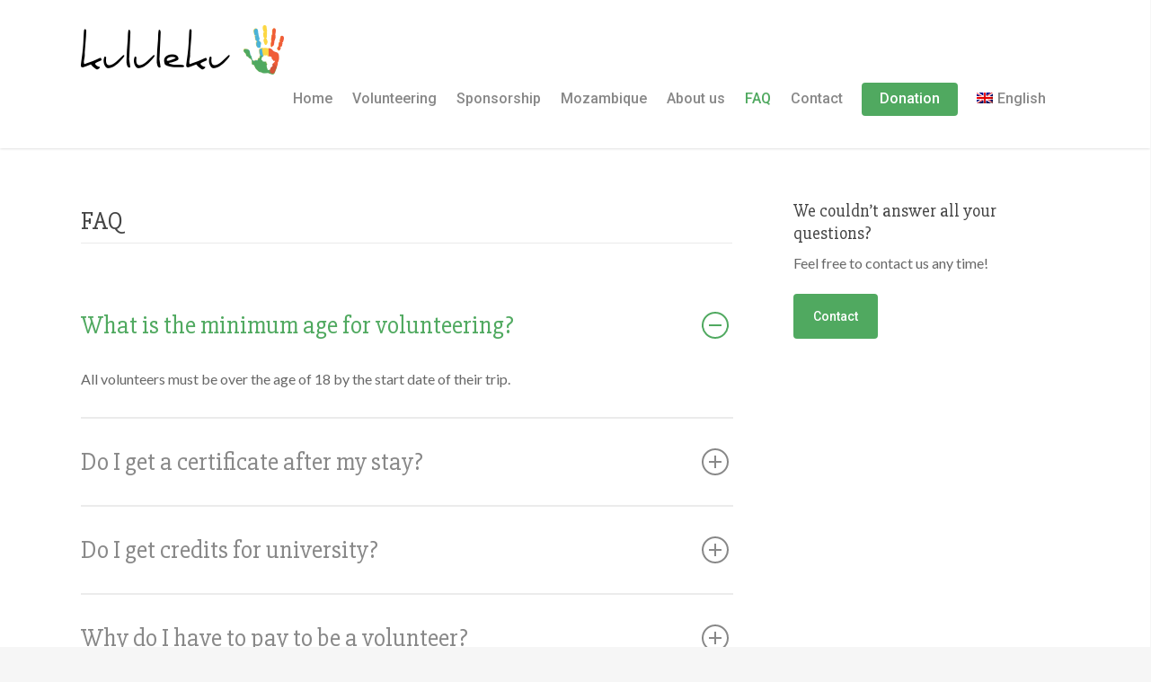

--- FILE ---
content_type: text/css
request_url: http://www.kululeku.org/wp-content/themes/salient/salient/css/responsive.css?ver=8.0
body_size: 21918
content:
@media only screen and (min-width: 1300px) {
  .container,  
  body[data-ext-responsive="false"] #boxed #header-outer[data-full-width="true"] header > .container,  
  body[data-ext-responsive="false"] #boxed #header-secondary-outer[data-full-width="true"] > .container,
  #post-area.standard-minimal.full-width-content article.post .inner-wrap,
   body[data-header-format="left-header"] .container, body[data-header-format="left-header"] #post-area.standard-minimal.full-width-content article.post .inner-wrap {
    max-width: 1100px;  
  } 



}

@media only screen and (min-width: 1000px) and (max-width: 1300px) {
	
	
	h2 .nectar-button {
		top: -2px;
	}

	body .container .portfolio-items:not(.carousel) .col {
		margin-bottom: 20px;
	}

	body #featured .orbit-slide article .container .span_12 {
		width: 900px!important;
	}
	
	#author-bio #author-info {
	  	width: 544px!important;
	}
	
	.portfolio-items:not(.carousel) .col.span_3 .work-item .work-info a {
		padding: 5px 6px!important;
		font-size: 11px!important;
		margin: 1px!important;
	}
	
	.portfolio-items:not(.carousel) .col.span_3 .work-meta, .portfolio-items:not(.carousel) .col.span_4 .work-meta {
		width: 74%!important;
	}
	
    .portfolio-items:not(.carousel) .col.span_3 .nectar-love-wrap, .portfolio-items:not(.carousel) .col.span_4 .nectar-love-wrap  {
		width: 52px;
	}
	
	body.single-portfolio #sidebar.fixed-sidebar, body.single-portfolio #sidebar {
		width: 27.5%;
	}
	body.single-portfolio #post-area {
		width: 72.5%;
	}
	.single-portfolio #boxed #post-area {
		width: 72.49%;
	}
	
	body.single-portfolio #sidebar div ul li.facebook-share, body.single-portfolio #sidebar div ul li.twitter-share, body.single-portfolio #sidebar div ul li.pinterest-share {
		margin: 0 11px 0 0!important;
		padding: 2px 11px 3px 0 !important;
	}
	
	#project-meta ul li .nectar-love-wrap.fadein {
		margin-right: 11px;
		padding-right: 11px;
	}
	
	body #featured .video {
		float: left;
		width: 540px!important;
		left: 1px;
		position: relative;
		z-index: 1;
	}

	body.single.single-post .section-title h1 {
		max-width: 620px;
	}
	
	body.single-portfolio .row .title-wrap .col.section-title {
		text-align: center;
	}

	body.single-portfolio .row .col.section-title h1 {
		max-width: 725px;
		margin: 0 auto;
	}
	
	#featured article .post-title > a {
		left: 0px;
	}
	
	#featured .orbit-slide.has-video h2 {
	    max-width: 330px!important;
	    min-width: 330px!important;
	}
	
	#featured .orbit-slide.has-video .post-title > a {
	    left: 20px!important;
	}
	
	#featured article .post-title h2 {
		left: 0px;	
	}
	
	#featured .has-video h2 {
		left: -10px!important;
	}
	
	#post-area.masonry {
		width: 895px;
	}

	#post-area.masonry.span_9 {
		width: 660px;
		margin-right: 10px;
	}

	.masonry-blog-item .jp-jplayer-video {
		height: 139px!important;
	}
	
	#post-area.span_9 .masonry-blog-item .jp-jplayer-video {
		height: 154px!important;
	}
	
	.single #post-area.span_12 #author-info {
		width: 773px!important;
	}

	#post-area.masonry.span_9 .masonry-blog-item {
		width: 46.5%;
	}

	#page-header-bg .span_6 span.subheader {
		font-size: 24px;
	}
	
	#boxed {
		width: 980px;
	}
	#boxed #header-outer, #boxed #header-secondary-outer, #boxed #page-header-bg, #boxed #featured, #boxed .orbit > div, #boxed #featured article {
		min-width: 980px;
	}
	
	.nectar-milestone .number {
		font-size: 50px;
		line-height: 50px;
	}
	
	.nectar-slider-wrap[data-full-width="false"] .swiper-slide .content h2, #boxed .nectar-slider-wrap[data-full-width="false"] .swiper-slide .content h2  {
		font-size: 32px!important;
		line-height: 50px!important;
	}

	body .swiper-slide .content p {
		font-size: 20px!important;
		line-height: 34px!important;
		padding-bottom: 22px;
	}
	
	.nectar-slider-wrap[data-full-width="false"] .swiper-slide .content p {
		font-size: 14px!important;
		line-height: 24px!important;
	}
		
	.main-content .col.span_4 .col.span_2 img, .main-content .col.span_3 .col.span_2 img, .main-content .col.span_2 .col.span_2 img, .main-content .col.span_6 .col.span_2 img {
		padding-right: 5px;
		top: -3px;
	}
	
	.carousel-next {
		right: 0px;
		padding-left: 1px;
	}
	
	.carousel-prev {
		right: 25px;
		padding-right: 1px;
	}
	
	.portfolio-items:not(.carousel) .col .work-item.style-2 i {
		line-height: 32px!important;
		height: 32px!important;
		width: 32px!Important;
		font-size: 14px!important;
	}
	
	header#top nav > ul > li > a {
		padding-left: 8px;
	}
	
	.sf-menu .sf-with-ul a {
		padding-right: 14px!important;
	}
	
	.sf-sub-indicator {
		left: 6px;
	}
	
	body .swiper-slide .content p.transparent-bg span {
		line-height: 38px!important;
	}
	
	body .carousel-wrap[data-full-width="true"] .carousel-heading h2 {
	    max-width: 720px;
	}
	
	body .vc_pie_chart .vc_pie_chart_value {
		font-size: 32px;
	}
}


@media only screen and (min-width: 1000px) and (max-width: 1080px) {
	
	body #featured .orbit-slide article .container .span_12 {
		width: 820px!important;
	}
	
	body #featured .video {
		float: left;
		width: 460px!important;
		left: 1px;
		position: relative;
		z-index: 1;
	}
	
	.cart-outer, body #header-outer[data-full-width="false"] .cart-outer { display: none; }
	#header-outer[data-full-width="true"] .cart-outer { display: block; }



	/*html .ascend[data-slide-out-widget-area="true"] #header-outer[data-full-width="true"][data-cart="true"] header#top nav > ul {
		padding-right: 55px!important;
	}*/
	.ascend[data-slide-out-widget-area="true"] #header-outer[data-full-width="true"] header > .container, .ascend[data-slide-out-widget-area="true"] #header-secondary-outer[data-full-width="true"] > .container {
		padding: 0 28px!important;
	}
	/*.ascend[data-slide-out-widget-area="true"] #header-outer[data-full-width="true"] header#top nav ul .slide-out-widget-area-toggle {
		margin-left: 0!important;
	}*/
	

	#featured .orbit-slide.has-video h2 {
	    max-width: 330px!important;
	    min-width: 330px!important;
	}
	
	#featured .orbit-slide.has-video .post-title > a {
	    left: 20px!important;
	}
	
	body #sidebar.fixed-sidebar, body.single-portfolio #sidebar {
		top: 0px!important;
		margin-left: 0px!important;
		position: relative!important;
	}
}

@media only screen and (max-width: 1020px) {
	#to-top:not(.mobile-enabled) {
		display: none!important;
	}
}


/* iPad fixes */
@media only screen and (min-device-width: 481px) and (max-device-width: 1025px) {
	body[data-smooth-scrolling="1"] .nectar-slider-wrap[data-full-width="true"] .swiper-container a.slider-next {
		right: 0px!important;
	}
}

/* iPad landscape fixes */
@media only screen and (min-device-width: 481px) and (max-device-width: 1025px) and (orientation:landscape) {
	
	
	body[data-smooth-scrolling="1"], body[data-smooth-scrolling="1"] #header-outer {
		padding-right: 0px!important;
	}
	
	body[data-smooth-scrolling="1"] .orbit-wrapper div.slider-nav span.right {
		right: 0px!important;
	}
	
	#header-outer[data-lhe="animated_underline"] header#top nav > ul > li:not([class*="button_"]) > a:hover:after {
		display: none;
	}

	#to-top {
	 	display: none!important;	
	}

	body .slide-out-hover-icon-effect a { pointer-events: auto;}
	
	.swiper-slide .content p, .swiper-slide .content h2, .swiper-slide .content .buttons {
		opacity: 1!important;
		padding: 0!important;
	}

	.full-width-section.parallax_section, .full-width-content.parallax_section  {
		background-attachment: scroll!important;
		background-position: center!important;
	}

    .wpb_row .row-bg, .full-width-section .row-bg {
    	margin-top: 0!important;
    	height: 100%!important;
    	transform: none!important;
    	-webkit-transform: none!important;
    	background-attachment: scroll!important;
	}
	
	.orbit > div {
		position: absolute !important;
		top: 0px!Important;
	}
	
	#featured.orbit > div.has-video .container {
		top: 70px!Important;	
	}
	
	#featured article {
		top: 0px!Important;
		background-position: center!important;
	}
	
	#featured .orbit-slide article .container {
		top: 145px!important;
		position: absolute!important;
	}
	
	.orbit-wrapper div.slider-nav span.left, .orbit-wrapper div.slider-nav span.right {
		position: absolute!important;
		top: 230px!important;
	}
	
	.orbit-wrapper, .orbit-wrapper #featured, .orbit-wrapper #featured article  {
  		height: 450px!important;	
  		margin-bottom: 0;
  	}
  	
  	#featured article {
  		position: relative!important;
		background-size: cover!important;
		-moz-background-size: cover!important;
		-o-background-size: cover!important;
		-webkit-background-size: cover!important;
		background-attachment: scroll!important;
	}
	
	body .fixed-sidebar, .single-portfolio #sidebar {
		top: 0px!important;
		width: 23.5%!important;
		margin-left: 0px!important;
		position: relative!important;
	}
	
	#page-header-bg[data-parallax="1"] .span_6, #page-header-bg[data-parallax="1"] {
		position: relative!important;
	}
	
	#page-header-bg[data-parallax="1"] {
		top: 0px!important;
	}
	
	#page-header-bg .span_6 {
		display: block!important;
		opacity: 1!important;
	}
	
	.swiper-container .slider-right {
		right: 0px!important;
	}
	
	.video-texture, #style-selection {
		display: none!important;
	}
	
	.parallax_slider_outer.first-section .nectar-slider-wrap, #full_width_portfolio .project-title.parallax-effect {
		transform: translate(0px, 0px)!important;
		-webkit-transform: translate(0px, 0px)!important;
	}
	
	.parallax_slider_outer.first-section .swiper-slide .content {
		opacity: 1!important;
		transform: translate(0px, 0px)!important;
		-webkit-transform: translate(0px, 0px)!important;
	}
	
	#full_width_portfolio .project-title.parallax-effect {
		padding-top: 5em!important;
		position: relative!important;
		margin-top: -32px!important;
		top: 0px!important;
	}

	.parallax_slider_outer.first-section .nectar-slider-wrap {
		position: relative!important;
		max-width: 100%;
		overflow-x: hidden;
	}
	
	img.img-with-animation[data-animation="fade-in-from-right"] {
		padding-left: 0px!important;
		transform: translateX(0)!important;
		-webkit-transform: translateX(0)!important;
		-moz-transform: translateX(0)!important;
	}
	
	img.img-with-animation[data-animation="fade-in-from-left"] {
		padding-right: 0px!important;
		transform: translateX(0)!important;
		-webkit-transform: translateX(0)!important;
		-moz-transform: translateX(0)!important;
	}

	.col.has-animation[data-animation="fade-in-from-left"], .wpb_column.has-animation[data-animation="fade-in-from-left"] {
		transform: translateX(0)!important;
		-webkit-transform: translateX(0)!important;
		-moz-transform: translateX(0)!important;
	}

	.nectar_cascading_images .cascading-image .inner-wrap, .nectar-icon-list[data-animate="true"] .content, .nectar-icon-list[data-animate="true"] .nectar-icon-list-item .list-icon-holder, .nectar-icon-list[data-animate="true"]:after,
	.nectar-animated-title[data-style="color-strip-reveal"] .nectar-animated-title-inner .wrap, .nectar-animated-title[data-style="color-strip-reveal"] .nectar-animated-title-inner .wrap *, .nectar-animated-title[data-style="color-strip-reveal"] .nectar-animated-title-inner:after, .nectar-animated-title[data-style="hinge-drop"] .nectar-animated-title-inner {
		transform: translateX(0) translateY(0) scale(1)!important;
		-webkit-transform: translateX(0) translateY(0) scale(1)!important;
		-moz-transform: translateX(0) translateY(0) scale(1)!important;
		opacity: 1!important;
		animation: none!important;
	}

	.wpb_column.has-animation[data-animation="reveal-from-bottom"] .column-inner-wrap,
	.wpb_column.has-animation[data-animation="reveal-from-top"] .column-inner-wrap,
	.wpb_column.has-animation[data-animation="reveal-from-left"] .column-inner-wrap,
	.wpb_column.has-animation[data-animation="reveal-from-right"] .column-inner-wrap,
	.wpb_column.has-animation[data-animation="reveal-from-bottom"] .column-inner,
	.wpb_column.has-animation[data-animation="reveal-from-top"] .column-inner,
	.wpb_column.has-animation[data-animation="reveal-from-left"] .column-inner,
	.wpb_column.has-animation[data-animation="reveal-from-right"] .column-inner {
		transform: none;
		-webkit-transform: none;
	}

	.divider-border[data-animate="yes"], .divider-small-border[data-animate="yes"] {
		transform: scale(1, 1)!important;
		 -webkit-transform: scale(1, 1)!important;
		 visibility: visible!important;
	}

	img.img-with-animation[data-animation="fade-in-from-bottom"] {
		bottom: 0px!important;
	}
	
	.clients.fade-in-animation > div, img.img-with-animation, .col.has-animation, .wpb_column.has-animation {
		opacity: 1!important;
	}
	
	.col.has-animation[data-animation="fade-in-from-bottom"], .wpb_column.has-animation[data-animation="fade-in-from-bottom"] {
		bottom: 0px!important;
		transform: translateY(0)!important;
		-webkit-transform: translateY(0)!important;
		-moz-transform: translateY(0)!important;
	}

	.owl-carousel[data-enable-animation="true"] .owl-stage > .owl-item {
		opacity: 1!important;
		-ms-transform: none;
		-webkit-transform: none!important;
		transform: none!important;
	}
	.owl-carousel[data-enable-animation="true"] .owl-controls {
		opacity: 1!important;
	}
	
	img.img-with-animation[data-animation="grow-in"], .col.has-animation[data-animation="grow-in"], .wpb_column.has-animation[data-animation="grow-in"] {
		 transform: scale(1, 1)!important;
		 -webkit-transform: scale(1, 1)!Important;
	}

	img.img-with-animation[data-animation="flip-in"], .col.has-animation[data-animation="flip-in"], .wpb_column.has-animation[data-animation="flip-in"] {
		opacity: 1!important;
	    transform: perspective(1000px) rotateY(0deg)!important;
	    -webkit-transform: perspective(1000px) rotateY(0deg)!important;
	    -o-webkit-transform: perspective(1000px) rotateY(0deg)!important;
	    -moz-webkit-transform: perspective(1000px) rotateY(0deg)!important;
	}

	img.img-with-animation[data-animation="flip-in-vertical"], .col.has-animation[data-animation="flip-in-vertical"], .wpb_column.has-animation[data-animation="flip-in-vertical"] {
		opacity: 1!important;
	    transform: rotateX(0deg) translate(0px, 0px)!important;
	    -webkit-transform: rotateX(0deg) translate(0px, 0px)!important;
	    -o-webkit-transform: rotateX(0deg) translate(0px, 0px)!important;
	    -moz-webkit-transform: rotateX(0deg) translate(0px, 0px)!important;
	}
	
	.parallax_slider_outer.first-section .nectar-slider-wrap, #full_width_portfolio .project-title.parallax-effect {
		transform: translate(0px, 0px)!Important;
		-webkit-transform: translate(0px, 0px)!Important;
	}
	
	.portfolio-items .col .work-item .work-info a {
		display: block;
		position: absolute;
		top: 0px;
		left: 0px;
		margin: 0px;
		width: 100%;
		height: 100%;
		text-indent: -9999px;
	}

	.portfolio-items .col .work-item .work-info .custom-content a.nectar-button {
		width: auto;
	}

	body .portfolio-items[data-ps="6"] .work-item .parallaxImg-layers > div .bg-img:after {
	    opacity: 1;
	}

	body .portfolio-items[data-ps="6"] .work-item .work-meta .inner, body .portfolio-items[data-ps="6"] .wide_tall .work-item .work-meta .inner {
	    opacity: 1;
	    transform: scale(1);
	    -webkit-transform: scale(1);
	}
	
	.portfolio-items .col .work-item:not(.style-2):not(.style-3):not(.style-3-alt):not(.style-4) .work-info .vert-center {
	    height: 100%;
	    top: 0 !important;
	    transform: none !important;
	    -webkit-transform: none !important;
	}
	
}


@media only screen and (min-width: 1001px) and (orientation:landscape) {
	.using-mobile-browser #nectar_fullscreen_rows > .wpb_row.extra-top-padding {
		padding-top: 80px;
	}
}

/*higher res tablets*/
@media only screen and (min-device-width: 481px) and (max-device-width: 2600px)  {
	
	.using-mobile-browser img.img-with-animation[data-animation="fade-in-from-right"] {
		padding-left: 0px!important;
		transform: translateX(0)!important;
		-webkit-transform: translateX(0)!important;
		-moz-transform: translateX(0)!important;
	}
	
	.using-mobile-browser img.img-with-animation[data-animation="fade-in-from-left"] {
		padding-right: 0px!important;
		transform: translateX(0)!important;
		-webkit-transform: translateX(0)!important;
		-moz-transform: translateX(0)!important;
	}

	.using-mobile-browser .col.has-animation[data-animation="fade-in-from-left"], .using-mobile-browser .wpb_column.has-animation[data-animation="fade-in-from-left"] {
		transform: translateX(0)!important;
		-webkit-transform: translateX(0)!important;
		-moz-transform: translateX(0)!important;
	}
	
	.using-mobile-browser img.img-with-animation[data-animation="fade-in-from-bottom"] {
		bottom: 0px!important;
	}
	
	.using-mobile-browser .clients.fade-in-animation > div, .using-mobile-browser img.img-with-animation, .using-mobile-browser .col.has-animation, .using-mobile-browser .wpb_column.has-animation {
		opacity: 1!important;
	}
	
	.using-mobile-browser .col.has-animation[data-animation="fade-in-from-bottom"], .using-mobile-browser .wpb_column.has-animation[data-animation="fade-in-from-bottom"] {
		bottom: 0px!important;
		transform: translateY(0)!important;
		-webkit-transform: translateY(0)!important;
		-moz-transform: translateY(0)!important;
	}
	
	.using-mobile-browser img.img-with-animation[data-animation="grow-in"], .using-mobile-browser .col.has-animation[data-animation="grow-in"], .using-mobile-browser .wpb_column.has-animation[data-animation="grow-in"], .using-mobile-browser .divider-border[data-animate="yes"], .using-mobile-browser .divider-small-border[data-animate="yes"] {
		 transform: scale(1, 1)!important;
		 -webkit-transform: scale(1, 1)!Important;
	}
	.using-mobile-browser .divider-border[data-animate="yes"], .using-mobile-browser .divider-small-border[data-animate="yes"] {
		 visibility: visible!important;
	}

	.using-mobile-browser img.img-with-animation[data-animation="flip-in"], .using-mobile-browser .col.has-animation[data-animation="flip-in"], .using-mobile-browser .wpb_column.has-animation[data-animation="flip-in"] {
		opacity: 1!important;
	    transform: perspective(1000px) rotateY(0deg)!important;
	    -webkit-transform: perspective(1000px) rotateY(0deg)!important;
	    -o-webkit-transform: perspective(1000px) rotateY(0deg)!important;
	    -moz-webkit-transform: perspective(1000px) rotateY(0deg)!important;
	}
	.using-mobile-browser img.img-with-animation[data-animation="flip-in-vertical"], .using-mobile-browser .col.has-animation[data-animation="flip-in-vertical"], .using-mobile-browser .wpb_column.has-animation[data-animation="flip-in-vertical"] {
		opacity: 1!important;
	    transform: rotateX(0deg) translate(0px, 0px)!important;
	    -webkit-transform: rotateX(0deg) translate(0px, 0px)!important;
	    -o-webkit-transform: rotateX(0deg) translate(0px, 0px)!important;
	    -moz-webkit-transform: rotateX(0deg) translate(0px, 0px)!important;
	}
	.using-mobile-browser .nectar_cascading_images .cascading-image .inner-wrap, .using-mobile-browser .nectar-icon-list[data-animate="true"] .content, .using-mobile-browser .nectar-icon-list[data-animate="true"] .nectar-icon-list-item .list-icon-holder, .using-mobile-browser .nectar-icon-list[data-animate="true"]:after,
	.using-mobile-browser .nectar-animated-title[data-style="color-strip-reveal"] .nectar-animated-title-inner .wrap, .using-mobile-browser .nectar-animated-title[data-style="color-strip-reveal"] .nectar-animated-title-inner .wrap *, .using-mobile-browser .nectar-animated-title[data-style="color-strip-reveal"] .nectar-animated-title-inner:after, .using-mobile-browser .nectar-animated-title[data-style="hinge-drop"] .nectar-animated-title-inner {
		transform: translateX(0) translateY(0) scale(1)!important;
		-webkit-transform: translateX(0) translateY(0) scale(1)!important;
		-moz-transform: translateX(0) translateY(0) scale(1)!important;
		opacity: 1!important;
		animation: none!important;
	}

	.using-mobile-browser .nectar_image_with_hotspots[data-animation="true"] .nectar_hotspot_wrap {
		opacity: 1!important;
		transform: none!important;
		-webkit-transform: none!important;
	}

	.using-mobile-browser .wpb_animate_when_almost_visible, .using-mobile-browser .wpb_animate_when_almost_visible.wpb_start_animation {
		opacity: 1;
		-webkit-animation: none;
  	    -o-animation: none;
    	 animation: none;
	}

	.using-mobile-browser .wpb_column.has-animation[data-animation="reveal-from-bottom"] .column-inner-wrap,
	.using-mobile-browser .wpb_column.has-animation[data-animation="reveal-from-top"] .column-inner-wrap,
	.using-mobile-browser .wpb_column.has-animation[data-animation="reveal-from-left"] .column-inner-wrap,
	.using-mobile-browser .wpb_column.has-animation[data-animation="reveal-from-right"] .column-inner-wrap,
	.using-mobile-browser .wpb_column.has-animation[data-animation="reveal-from-bottom"] .column-inner,
	.using-mobile-browser .wpb_column.has-animation[data-animation="reveal-from-top"] .column-inner,
	.using-mobile-browser .wpb_column.has-animation[data-animation="reveal-from-left"] .column-inner,
	.using-mobile-browser .wpb_column.has-animation[data-animation="reveal-from-right"] .column-inner {
		transform: none;
		-webkit-transform: none;
	}

	.ascend.using-mobile-browser #search {
		height: 100%;
	}
	.ascend.using-mobile-browser #search #search-box {
		top: 20px!important;
	}

	.using-mobile-browser #page-header-bg[data-parallax="1"] .span_6 {
		opacity: 1!important;
		display: block!important;
	}
	.using-mobile-browser .nectar-split-heading .heading-line > div {
	    transform: none;
	    -webkit-transform: none;
	}

	.using-mobile-browser .slide-out-hover-icon-effect a { pointer-events: auto;}

	.using-mobile-browser .owl-carousel[data-enable-animation="true"] .owl-stage > .owl-item {
		opacity: 1!important;
		-ms-transform: none;
		-webkit-transform: none!important;
		transform: none!important;
	}
	.using-mobile-browser .owl-carousel[data-enable-animation="true"] .owl-controls {
		opacity: 1!important;
	}

	.using-mobile-browser #nectar_fullscreen_rows[data-mobile-disable="on"] {
		height: auto!important;
	}
	.using-mobile-browser #nectar_fullscreen_rows[data-mobile-disable="on"] > div {
		position: relative!important;
		left: 0!important;
	}

	.using-mobile-browser #nectar_fullscreen_rows[data-mobile-disable="on"] > div:not(.full-width-content) .full-page-inner-wrap-outer > .full-page-inner-wrap > .full-page-inner > .container {
		padding-top: 8%;
		padding-bottom: 8%;
	}

	.using-mobile-browser .nectar-milestone:not(.animated-in) {
		opacity: 1;
	}

}


@media only screen and (min-device-width: 1px) and (max-device-width: 1025px) {
	.wpb_row .nectar-parallax-scene div {
		top: -40px!important;
	}

	.blurred-wrap.blurred {
	  -webkit-filter: blur(0px);
	  -moz-filter: blur(0px);
	  -o-filter: blur(0px);
	  -ms-filter: blur(0px);
	  filter: blur(0px);
	}
}

	
@media only screen and (min-width : 690px) and (max-width : 1000px) {
		
	body[data-smooth-scrolling="1"] #header-outer {
		padding-right: 0px!important;	
	}
	
	.span_1, .span_2, .span_3, .span_4, .span_5, .span_6, .span_7, .span_8, .span_9, .span_10, .span_11, .span_12 { width: 100%; margin-left: 0px; }
	
	.col, body .vc_row-fluid .wpb_column {
		margin-bottom: 25px;	
	}
	
	body .vc_row-fluid .wpb_column,
	body .vc_row-fluid .vc_col-sm-2[class*="vc_col-sm-"],
	body .vc_row-fluid .vc_col-sm-3[class*="vc_col-sm-"],
	body .vc_row-fluid .vc_col-sm-4[class*="vc_col-sm-"],
	body .vc_row-fluid .vc_col-sm-6[class*="vc_col-sm-"],
	body .vc_row-fluid .vc_col-sm-8[class*="vc_col-sm-"],
	body .vc_row-fluid .vc_col-sm-9[class*="vc_col-sm-"],
	body .vc_row-fluid .vc_col-sm-10[class*="vc_col-sm-"],
	body .vc_row-fluid .vc_col-sm-11[class*="vc_col-sm-"] {
		width: 100%;
		margin-right: 0px!important;
		margin-left: 0px;
	}
	
	body .vc_row-fluid .vc_col-sm-2[class*="vc_col-sm-"] {
		width: 31.2%;
		margin-left: 3.1%;
	}

	body .vc_row-fluid .vc_col-xs-6[class*="vc_col-xs-"] {
		width: 48.93617020799999%;
	}

	body .vc_row-fluid .vc_col-xs-12[class*="vc_col-xs-"] {
	    width: 100%;
	}

	body #nectar_fullscreen_rows .vc_row-fluid .vc_col-sm-7, body #nectar_fullscreen_rows .vc_row-fluid .vc_col-sm-5 {
		width: 100%;
		margin-left: 0;
	}

	.vc_row-fluid .vc_col-sm-2[class*="vc_col-sm-"]:first-child:not([class*="offset"]),
	.vc_row-fluid .vc_col-sm-2[class*="vc_col-sm-"]:nth-child(3n+4):not([class*="offset"]) {
	  margin-left: 0;
	}

	.container, #post-area.standard-minimal.full-width-content article.post .inner-wrap {
    	max-width: 600px; 
  	} 

  	#post-area.standard-minimal .post-author .grav-wrap { width: 70px; height: 70px;}
  	#post-area.standard-minimal .post-content { padding-left: 140px;} 

  	.wpb_column.force-tablet-text-align-left, .wpb_column.force-tablet-text-align-left .col { text-align: left!important; }
  	.wpb_column.force-tablet-text-align-right, .wpb_column.force-tablet-text-align-right .col { text-align: right!important; }
  	.wpb_column.force-tablet-text-align-center, .wpb_column.force-tablet-text-align-center .col, .wpb_column.force-tablet-text-align-center .vc_custom_heading { text-align: center!important; }

  	body[data-ext-responsive="true"] .vc_span12 .nectar-slider-wrap[data-full-width="boxed-full-width"], body[data-ext-responsive="true"] .vc_col-sm-12 .nectar-slider-wrap[data-full-width="boxed-full-width"] {
		margin: 0 -7%!important;
	}
  	
  	#header-secondary-outer nav > ul > li:last-child {
	    border-right: 1px solid #DDDDDD!important;
	}

  	.orbit-wrapper, .orbit-wrapper #featured, .orbit-wrapper #featured article  {
  		height: 450px!important;	
  		position: relative!important;
  		margin-bottom: 0em;
  	}
  	
  	
	body #featured .orbit-slide article .container { 
	    top: -25px!important;
	    opacity: 1!important;
	    position: relative!important;
	}
	
	body #featured .orbit-slide article .container .span_12 {
		width: 600px!important;
	}
	
	.one-fourths.span_3, .one-fourths.vc_span3, .one-fourths.vc_col-sm-3  { width: 48%!important; margin-bottom: 2%; margin-right: 15px; margin-left: 0px!important; padding: 15px; float: left; }
	
	.full-width-content.vc_row-fluid  .one-fourths.vc_span3,
	.full-width-content.vc_row-fluid  .one-fourths.vc_span4,
	.full-width-content.vc_row-fluid  .one-fourths.vc_col-sm-3,
	.full-width-content.vc_row-fluid  .one-fourths.vc_col-sm-4 {
		width: 50%!important;
	}
  	
  	.one-fourths.span_3.clear-both, .one-fourths.vc_span3.clear-both, .one-fourths.vc_col-sm-3.clear-both { clear: both; }
  	.one-fourths.span_3.right-edge, .one-fourths.vc_span3.right-edge, .one-fourths.vc_col-sm-3.right-edge { margin-right: 0px; }

  	.portfolio-items .col {
  		width: 100%;
  		margin-left: 0px;
  		margin-bottom: 8px;
  	}

  	.portfolio-items:not(.carousel) div:nth-child(2n+2), .portfolio-items:not(.carousel) div:nth-child(2n+2) {
  		clear: both;
  	}

  	body .portfolio-items:not(.carousel)[data-col-num="cols-3"], body .portfolio-items:not(.carousel)[data-col-num="cols-4"] {
		margin: 0 -2% 0 -2%;
	}

  	.portfolio-items:not(.carousel) .col.span_4, .portfolio-items:not(.carousel) .col.span_3 {
  		width: 45.8%!important;
  		margin: 2%!important;
  	}
  	
  	.portfolio-items[data-ps="6"] .col {
  		padding: 2%;
  	}

  	body .portfolio-items[data-ps="6"] .work-item .parallaxImg-layers > div .bg-img:after {
	    opacity: 1;
	}

	body .portfolio-items[data-ps="6"] .work-item .work-meta .inner, body .portfolio-items[data-ps="6"] .wide_tall .work-item .work-meta .inner {
	    opacity: 1;
	    transform: scale(1);
	    -webkit-transform: scale(1);
	}

  	.col.boxed:hover {
  		margin-top: 0px!important;
  		-o-box-shadow: 0 1px 2px rgba(0,0,0,0.2)!important;
		-moz-box-shadow: 0 1px 2px rgba(0,0,0,0.2)!important;
		-webkit-box-shadow: 0 1px 2px rgba(0,0,0,0.2)!important;
    	box-shadow: 0 1px 2px rgba(0,0,0,0.2)!important;
  	}

  	.pricing-table[data-style="flat-alternative"].two-cols > div,
  	.pricing-table[data-style="flat-alternative"].three-cols > div,
  	.pricing-table[data-style="flat-alternative"].four-cols > div,
  	.pricing-table[data-style="flat-alternative"].five-cols > div {
  		width: 48%!important;
  	}
  	
  	body #featured article .post-title h2 span {
  		font-size: 24px!important;
  		line-height: 43px!important;
  	}
  	
  	
	#featured article .post-title h2 {
		max-width: 325px!important;
    	min-width: 325px!important;
	}
	
	#featured .orbit-slide.centered article .post-title h2 {
		max-width: 415px!important;
    	min-width: 415px!important;
	}
	
	#call-to-action .container a {
		margin-top: 20px;
		margin-left: 0px!important;
	}
	
	#post-area {
		padding-right: 0px!important;
	}
	
	body.single-portfolio .row .col.section-title h1 {
		width: 450px;
		margin: 0 auto;
	}

	.contact-info {
		padding-left: 0px!important;
	}
	
	.nectar-google-map {
  		max-height: 425px;
  	}
  	
	#sidebar #flickr > div {
		width: 16%!important;
	}
	
	#footer-outer #copyright .col {
		width: 49%;
		margin-bottom: 0px;
	}
	
	#footer-widgets .container .col {
		margin-left: 15px;
		width: 48%;
	}
	
	#footer-widgets .one-fourths .span_3:nth-child(2n+1) {
		margin-left: 0px;
	}
	
	body #sidebar #flickr div {
		float: left;
	}
	
	#sidebar .recent_projects_widget div a, body #sidebar #flickr div a  {
		width: 90px!important;
	}
	
	body #sidebar .recent_projects_widget div a:last-child, body #sidebar #flickr div {
		margin-right: 0px!important;
	}
	
	#sidebar .recent_projects_widget div a:nth-child(3n+3), body #sidebar #flickr div:nth-child(3n+3) a {
		margin: 2% 2% 0 0!important;
	}
	

	#author-bio #author-info {
	  	width: 494px!important;
	}
	
	#page-header-bg .span_6 h1 {
  		font-size: 32px!important;
  		line-height: 38px!important;
  	}

	#page-header-bg .span_6 {
		top: auto!important;
		float: none!important;
	}
	
	.portfolio-filters {
		position: relative!important;
		display: inline-block!important;
		clear: both!important;
		margin-top: 10px!important;
		float: none;
		top: auto!important;
	}
	
	.page-header-no-bg .portfolio-filters {
		margin-top: 15px!important;
		float: none!important;
		clear: both;
		height: auto!important;
	}
	
	#page-header-bg[data-parallax="1"] .project-title .span_6 {
		padding-right: 70px!important;
	}

	.page-header-no-bg  .portfolio-filters ul {
		position: absolute;
		width: 100%;
	}
	
	html.js #page-header-bg[data-parallax="0"].not-loaded {
		height: 250px!important;
		background-color: #F5F5F5;
	}
	
	.pricing-table > div { 
  		width: 50%!important; 
  		margin-bottom: 25px!important;
  	}
  	
  	.pricing-column.highlight .nectar-button {
  		margin-bottom: 10px!important;
  		margin-top: 0px!important;
  	}
  	
  	.pricing-column.highlight {
  		margin-top: 0px!important;
  	}
  	
  	.pricing-column h3 {
  		font-size: 20px!important;
  	}
  	
  	.pricing-column.highlight h3 {
  		padding: 5px 0px!important;
  	}

  	
  	body .clients.no-carousel > div { 
  		width: 24.2%!important;
  		margin-right: 1%!important;
  	}
  	
  	body .clients.no-carousel.six-cols > div { 
  		width:15.8% !important;
  		margin-right: 1%!important;
  	}
  	
  	body .clients.no-carousel.five-cols  > div { 
  		width: 19.2%!important;
  		margin-right: 1%!important;
  	}
  	
  	body .clients.no-carousel > div:nth-child(4n+4){
  		margin-right: 0px!important;
  	}
  	
  	body .clients.carousel > div {
		margin: 0px 5px!important;
	}
	
	#call-to-action .container span {
		display: block!important;
	}

	.masonry-blog-item {
		width: 47.7%;
	}
	
	#post-area.masonry, #post-area.masonry.span_9,  body[data-ext-responsive="true"] #post-area.masonry.span_9 {
		width: 610px;
	}

	#post-area.masonry.span_9 {
		margin-bottom: 90px;
	}

	#post-area.masonry.span_9 .masonry-blog-item {
		width: 47.5%;
	}

	body #post-area.masonry.classic_enhanced.span_9 .masonry-blog-item.large_featured {
		width: 99%;
	}

	#post-area.masonry #pagination {
		bottom: -90px;
	}

	.masonry-blog-item .jp-jplayer-video {
		height: 139px!important;
	}
	
	#post-area.span_9 .masonry-blog-item .jp-jplayer-video {
		height: 139px!important;
	}
	
	body.woocommerce .container div.product div.images div.thumbnails a, body.woocommerce .container #content div.product div.images div.thumbnails a, body.woocommerce-page .container div.product div.images div.thumbnails a, body.woocommerce-page .container #content div.product div.images div.thumbnails a {
		width: 16.9%!important;
		margin-right: 3.8%!important;
	}
	
	.woocommerce .container div.product div.images div.thumbnails a:nth-child(5n+5) {
		margin-right: 0px!important;
	}
	
	.main-content .col.span_4 .col.span_2, .main-content .col.span_3 .col.span_2, .main-content .col.span_2 .col.span_2, .main-content .col.span_6 .col.span_2  {
	  	 width: 7%!important;	
	}
	
	.main-content .col.span_4 .span_10, .main-content .col.span_3 .col.span_10, .main-content .col.span_2 .col.span_10, .main-content .col.span_6 .col.span_10  {
	    width: 91%!important;
	}
	

	.nectar-social.full-width.items_6 i, .nectar-social.full-width.items_5 i {
		font-size: 25px!important;
		margin-top: -20px;
	}
	
	.nectar-social.full-width.items_4 i {
		font-size: 30px!important;
		margin-top: -15px;
	}
	
	.nectar-social.full-width.items_2 i {
		font-size: 35px!important;
		margin-top: -18px;
	}
	
	.nectar-social.full-width.items_1 > * {
		padding: 8% 5%!important;
	}

	.testimonial_slider .flickity-page-dots {
  		bottom: -35px;
  	}

	body #boxed {
		width: 679px;
	}
	body  #boxed #header-outer, body  #boxed #header-secondary-outer, body  #boxed #page-header-bg, body  #boxed #featured, body  #boxed .orbit > div, body  #boxed #featured article, body  #boxed #slide-out-widget-area-bg.fullscreen {
		min-width: 679px;
	}
	
	body  #boxed #footer-outer #footer-widgets, body  #boxed #footer-outer #copyright {
		padding-left: 30px!important;
		padding-right: 30px!important;
	}
	
	.swiper-container .slider-prev {
		left: 0px!important;
	}
	
	body .swiper-slide .content h2 {
		font-size: 33px!important;
		line-height: 57px!important;
		margin-bottom: 8px;
	}
	
	body .swiper-slide .content p, body .swiper-slide .content p.transparent-bg span {
		font-size: 13px!important;
		line-height: 26px!important;
	}
	
	body .swiper-slide .content p {
		padding-bottom: 17px;
	}

	
	.nectar-slider-wrap[data-full-width="false"] .swiper-slide .content h2, #boxed .swiper-slide .content h2 {
		font-size: 22px;
		line-height: 40px;
	}
	
	
	.nectar-slider-wrap[data-full-width="false"] .swiper-slide .content p, #boxed .swiper-slide .content h2 p  {
		font-size: 10px!important;
		padding-bottom: 10px!important;
		line-height: 20px!important;
	}
	
	.nectar-slider-wrap[data-full-width="false"] .swiper-slide .button a, #boxed .swiper-slide .content a {
		padding: 5px 10px!important;
		font-size: 9px!important;
	}
	
	body .vc_span3 .nectar-slider-wrap[data-flexible-height="true"]  .swiper-slide .content p,
	body .vc_span4 .nectar-slider-wrap[data-flexible-height="true"]  .swiper-slide .content p,
	body .vc_span6 .nectar-slider-wrap[data-flexible-height="true"]  .swiper-slide .content p,
	body .vc_span8 .nectar-slider-wrap[data-flexible-height="true"]  .swiper-slide .content p,
	body .vc_span9 .nectar-slider-wrap[data-flexible-height="true"]  .swiper-slide .content p,
	body .vc_col-sm-3 .nectar-slider-wrap[data-flexible-height="true"]  .swiper-slide .content p,
	body .vc_col-sm-4 .nectar-slider-wrap[data-flexible-height="true"]  .swiper-slide .content p,
	body .vc_col-sm-6 .nectar-slider-wrap[data-flexible-height="true"]  .swiper-slide .content p,
	body .vc_col-sm-8 .nectar-slider-wrap[data-flexible-height="true"]  .swiper-slide .content p,
	body .vc_col-sm-9 .nectar-slider-wrap[data-flexible-height="true"]  .swiper-slide .content p {
		font-size: 17px !important;
   		line-height: 28px !important;
	}
	
	body .vc_span3 .nectar-slider-wrap[data-flexible-height="true"]  .swiper-slide .content a,
	body .vc_span4 .nectar-slider-wrap[data-flexible-height="true"]  .swiper-slide .content a,
	body .vc_span6 .nectar-slider-wrap[data-flexible-height="true"]  .swiper-slide .content a,
	body .vc_span8 .nectar-slider-wrap[data-flexible-height="true"]  .swiper-slide .content a,
	body .vc_span9 .nectar-slider-wrap[data-flexible-height="true"]  .swiper-slide .content a,
	body .vc_col-sm-3 .nectar-slider-wrap[data-flexible-height="true"]  .swiper-slide .content a,
	body .vc_col-sm-4 .nectar-slider-wrap[data-flexible-height="true"]  .swiper-slide .content a,
	body .vc_col-sm-9 .nectar-slider-wrap[data-flexible-height="true"]  .swiper-slide .content a,
	body .vc_col-sm-8 .nectar-slider-wrap[data-flexible-height="true"]  .swiper-slide .content a,
	body .vc_col-sm-9 .nectar-slider-wrap[data-flexible-height="true"]  .swiper-slide .content a{
		letter-spacing: 1px !important;
		font-size: 9px !important;
  	    padding: 8px 13px;
	}
	

	.nectar-slider-wrap[data-overall_style="directional"] .swiper-container .slider-prev i, .nectar-slider-wrap[data-overall_style="directional"] .swiper-container .slider-next i {
		width: 50px!important;
		font-size: 46px!important;
	}

	.nectar-slider-wrap[data-overall_style="directional"] .swiper-container .slider-prev, .nectar-slider-wrap[data-overall_style="directional"] .swiper-container .slider-next {
		width: 50px!important;
	}
	
	.swiper-slide .button a, div[data-button-sizing="large"] .swiper-slide .button a {
		 padding: 8px 13px;
		 letter-spacing: 1px!important;
	}
	
	.swiper-slide .button.transparent a, .swiper-slide .button.transparent_2 a,
	div[data-button-sizing="large"] .swiper-slide .button.transparent a, div[data-button-sizing="large"] .swiper-slide .button.transparent_2 a {
		padding: 6px 13px!important;
		letter-spacing: 1px!important;
	}
	
	.nectar-slider-wrap[data-full-width="false"] .swiper-slide .content {
		padding: 0 80px;
	}
	
	.nectar-slider-wrap[data-full-width="boxed-full-width"] {
		margin: 0px -42px;
	}

	.nectar-slider-wrap[data-full-width="boxed-full-width"] .swiper-slide .content {
	 	padding: 0px 50px;
	}
	
	.swiper-slide .content h2 {
		letter-spacing: -1px;
	}
	
	.span_12 .col.span_6.empty-second {
		width: 49%!important;
	}
	
	.swiper-slide .button a {
		font-size: 9px!important;
	}

	.nectar-button.extra_jumbo {
	    font-size: 32px;
	    line-height: 60px;
	    padding: 30px 50px!important;
	}

	.nectar-button.see-through-extra-color-gradient-1.extra_jumbo, .nectar-button.see-through-extra-color-gradient-2.extra_jumbo, .nectar-button.extra-color-gradient-1.extra_jumbo, .nectar-button.extra-color-gradient-2.extra_jumbo {
		border-width: 8px;
	}
		
	.single-portfolio #full_width_portfolio .row .col.section-title h1 {
		max-width: 430px;
		margin: 0 auto;
		letter-spacing: -1px;
		font-size: 22px;
	}
	
	body .swiper-slide .content p i {
		width: 18px!Important;
		font-size: 16px!Important;
	}
	
	.carousel-next {
		right: 1px;
		padding-left: 1px;
	}
	
	.carousel-prev {
		right: 25px;
		padding-right: 1px;
	}

	.container-wrap[data-nav-pos="after_project_2"] .bottom_controls .previous-project:hover h3,
	.container-wrap[data-nav-pos="after_project_2"] .bottom_controls .next-project:hover h3 {
	    transform: translateX(0px) translateZ(0)!important;
	    -webkit-transform: translateX(0px) translateZ(0)!important;
	}
	.container-wrap[data-nav-pos="after_project_2"] .bottom_controls .next-project h3 .next-arrow, 
	.container-wrap[data-nav-pos="after_project_2"] .bottom_controls .previous-project h3 .next-arrow,
	.container-wrap[data-nav-pos="after_project_2"] .bottom_controls #portfolio-nav ul.controls span.line {
		display: none!important;
	}

	.container-wrap[data-nav-pos="after_project_2"] .bottom_controls li span:not(.text) {
		text-align: center!important;
	}
	.container-wrap[data-nav-pos="after_project_2"] .bottom_controls  #portfolio-nav ul .previous-project,
.container-wrap[data-nav-pos="after_project_2"] .bottom_controls  #portfolio-nav ul .next-project {
	min-height: 225px!important;
}

	
	.nectar-slider-wrap[data-full-width="boxed-full-width"] {
		margin: 0px -40px!Important;
	}
	
	body .swiper-slide .content p.transparent-bg span {
		line-height: 29px!important;
	}
	
	#footer-widgets .container .col.span_6, #footer-widgets .container .col.span_4 {
		margin-left: 0px;
		margin-right: 15px;
		padding: 15px;
		margin-bottom: 0px;
	}
	
	#footer-widgets .container .col.span_4 {
		margin-bottom: 40px;
	}
	
	#footer-widgets .container .row > div:last-child, #footer-widgets .container .row > div.col_last {
		margin-right: 0px;
	}
	
	#footer-widgets .container .row > div:nth-child(2).span_4 {
		margin-right: 0px!Important;
	}
	
	.nectar_team_member_overlay .team_member_picture {
		width: 35%;
	}
	.nectar_team_member_overlay .team_member_details {
		width: 65%;
	}

	.team-member[data-style="meta_overlaid"] .team-member-image {
		height: 500px!important;
	}
	
	.one-fourths .team-member[data-style="meta_overlaid"] .team-member-image {
		height: 350px!important;
	}
	
	.wpb_row:not(.full-width-content) .vc_span3.one-fourths  .team-member[data-style="meta_overlaid"] .team-member-image,
	.wpb_row:not(.full-width-content) .vc_col-sm-3.one-fourths  .team-member[data-style="meta_overlaid"] .team-member-image {
		height: 250px!important;
	}

	.iosSlider.product-thumbnails .thumb {
		width: 112px!important;
	}

	body .woocommerce .full-width-content > ul.products[data-product-style="material"] li:nth-child(3n+3), 
	body.woocommerce-page .full-width-content > ul.products[data-product-style="material"] li:nth-child(3n+3) {
		margin-right: 0%!important;
	}

	body .woocommerce .full-width-content > ul.products[data-product-style="material"] li:nth-child(2n+2), 
	body.woocommerce-page .full-width-content > ul.products[data-product-style="material"] li:nth-child(2n+2) {
		margin-right: 2%!important;
	}
	
}

@media only screen and (max-width : 1130px) and (min-width : 1000px) {

	body.single.single-post .section-title h1 {
		max-width: 490px;
	}

}

@media only screen and (max-width : 690px) {

	.using-mobile-browser #nectar_fullscreen_rows[data-mobile-disable="on"] {
		height: auto!important;
	}
	.using-mobile-browser #nectar_fullscreen_rows[data-mobile-disable="on"] > div {
		position: relative!important;
		left: 0!important;
	}
	
	body[data-smooth-scrolling="1"] #header-outer {
		padding-right: 0px!important;	
	}
	
	.vc_row-fluid [class*="vc_span"] {
		width: 100%!important;
	}
	.vc_row-fluid [class*="vc_col-"] {
		width: 100%;
	}
	
	body .vc_row-fluid .wpb_column {
		width: 100%;
		margin-right: 0px!important;
		margin-left: 0px;
		margin-bottom: 25px;
	}

	body .vc_row-fluid .vc_col-sm-2[class*="vc_col-sm-"] {
		width: 48%;
		margin-left: 4%;
	}
	.vc_row-fluid .vc_col-sm-2[class*="vc_col-sm-"]:first-child:not([class*="offset"]),
	.vc_row-fluid .vc_col-sm-2[class*="vc_col-sm-"]:nth-child(2n+3):not([class*="offset"]) {
	  margin-left: 0;
	}
	
	.container, div.slider-nav, #post-area.standard-minimal.full-width-content article.post .inner-wrap {
    	max-width: 300px!important; 
  	} 

  	#post-area.standard-minimal .post-author { position: relative;}
  	#post-area.standard-minimal .grav-wrap { display: none;}
  	#post-area.standard-minimal .post-author { width: 100%; text-align: left;}
  	body #header-outer[data-full-width="true"] header > .container, body #header-secondary-outer[data-full-width="true"] > .container {
  		max-width: 100%!important;
  		padding: 0 18px !important;
  	}

  	.col {
		margin-bottom: 25px;
	}

	.wpb_column.force-phone-text-align-left, .wpb_column.force-phone-text-align-left .col { text-align: left!important; }
  	.wpb_column.force-phone-text-align-right, .wpb_column.force-phone-text-align-right .col { text-align: right!important; }
  	.wpb_column.force-phone-text-align-center, .wpb_column.force-phone-text-align-center .col,  .wpb_column.force-phone-text-align-center .vc_custom_heading { text-align: center!important; }
	
	#post-area {
		margin-bottom: 0px;
	}
	
	.col.boxed:hover {
  		margin-top: 0px!important;
  		-o-box-shadow: 0 1px 2px rgba(0,0,0,0.2)!important;
		-moz-box-shadow: 0 1px 2px rgba(0,0,0,0.2)!important;
		-webkit-box-shadow: 0 1px 2px rgba(0,0,0,0.2)!important;
    	box-shadow: 0 1px 2px rgba(0,0,0,0.2)!important;
  	}
  
	#header-outer .col {
  		margin-bottom: 0px;
  	}
  	
  	.orbit-wrapper #featured article .post-title h2 span {
		font-size: 18px;
	}
	
	.orbit-wrapper, .orbit-wrapper #featured {
  		height: 325px!important;	
  		margin-bottom: 0em;
  		margin-top: 0px;
  	}
  	
  	.orbit-wrapper #featured article {
  		height: 325px!important;	
  		margin-bottom: 3em;
  		position: relative!Important;
  	}
	
	.orbit-wrapper #featured article .post-title h2 span {
		line-height: 35px !important;
	}

	.nectar_fullscreen_zoom_recent_projects .project-slide .project-info h2, .nectar_fullscreen_zoom_recent_projects .project-slide .project-info p {
		max-width: 100%!important;
	}

	#fp-nav ul li a, .fp-slidesNav ul li a {
	    padding: 11px 11px;
	}
	#fp-nav ul li a span, .fp-slidesNav ul li a span {
		height: 6px;
   	 	width: 6px;
	}
	#fp-nav.right {
		right: 10px;
	}

	.nectar_fullscreen_zoom_recent_projects .dot-nav { display: none;}
	
	body .orbit-wrapper #featured article .post-title h2 {
		max-width: 240px!important;
		min-width: 240px!important;
	}
	
	#featured .orbit-slide.centered article .post-title h2 {
		max-width: 265px!important;
    	min-width: 265px!important;
	}
	
	body #featured .orbit-slide article .container { 
	    top: -20px!important;
	    opacity: 1!important;
	    position: relative!important;
	}
	
	body #featured .orbit-slide article .container .span_12 {
		width: 300px!important;
		position: relative;
	}
	
	.container article.post .post-meta {
		display: none;
	}
	
	.container article.post .post-content {
		padding-left: 0px!important;
	}
	
	.container article.post .post-header h2  {
		font-size: 18px;
	}	
	
	.container .post-header {
	    font-size: 10px;
	}
	
	.container .comment-list li.comment > div {
		padding: 25px 25px 70px 25px;
	}
	
	.container .comment-list li.comment > div img.avatar {
		display: none;
	}
	
	.container #respond h3 {
		font-size: 13px;
	}
	
	.container .comment-list .reply {
    	right: 29px;
    	top: auto;
    	bottom: 29px;
	}	 
	
	body h1.jumbo, body h2.jumbo, body h3.jumbo, body h4.jumbo, body h5.jumbo, body h6.jumbo, p.jumbo {
		font-size: 60px!important;
		line-height: 70px!important;
	}

	.container .contact-info {
		padding-left: 0px;
	}
	
	.row .col.section-title span:not(.share-count-total), html .single #single-below-header span:not(.share-count-total) {
		display: none;
	}
	
	#page-header-bg h1 {
		font-size: 34px!important;
	}
	
	html.js #page-header-bg[data-parallax="0"].not-loaded {
		height: 180px!important;
		background-color: #F5F5F5;
	}
	
	#page-header-bg .portfolio-filters ul {
		position: absolute!important;
		width: 100%;
	}
	
	#page-header-bg .span_6 {
		margin-bottom: 15px!important;
	}
	
	
	body #footer-outer #copyright .col ul {
		float: left;
	}
	
	body #footer-outer #copyright .col ul li:first-child {
		margin-left: 0px;
	}
	
	body .orbit-wrapper #featured article .post-title {
  		top: 120px!important;
  	}

  	.flickity-page-dots .dot { width: 12px; margin: 0 3px; }
  	.testimonial_slider .flickity-page-dots {
  		bottom: -25px;
  	}
  	.flickity-page-dots .dot:before {
  		height: 2px;
  	}

  	#header-outer[data-full-width="true"] header > .container, #header-secondary-outer[data-full-width="true"] > .container {
		padding-left: 0!important;
		padding-right: 0!important;
	}
  	
  	
	.orbit-wrapper #featured article .post-title h2 {
		max-width: 260px;
		min-width: 260px;
	}
	
	#call-to-action .container a {
		display: block!important;
		margin-top: 20px;
		margin-left: 0px!important;
	}
	
	
	#call-to-action {
		font-size: 18px!important;
	}
	
	h2 .nectar-button, h3 .nectar-button, h4 .nectar-button { display: block!important; }
	
	#footer-widgets .container .col:nth-child(3) {
		margin-bottom: 40px!important;
	}
	
	
	#footer-outer #flickr img, #sidebar #flickr img {
		width: 95px;
	}
	
	#post-area #pagination {
		padding-left: 0px!important;	
	}
	
	.nectar_team_member_overlay .team_member_details {
		width: 100%;
	}
	.nectar_team_member_overlay .team_member_picture {
		display: none;
	}
	.nectar_team_member_overlay {
		overflow-y: scroll;
	}

	body #featured .orbit-slide article .container {
		top: -35px!important;	
	}
	
	body #featured article .post-title > a {
  		padding: 6px 9px!important;
  		font-size: 10px;
  		top: 10px;
  	}
  	
  	body #featured .more-info {
  		display: block;
  		top: 240px!important;
  	}
  	
  	body #featured .has-video article div.post-title {
  		top: 80px!Important;
  	}
  	
  	.single-portfolio .row .col.section-title.span_12 {
  		text-align: center;
  	}

  	body.single-portfolio .row .col.section-title h1 {
		width: 280px;
		margin: 0 auto;
		line-height: 16px !important;
	}

	.portfolio-items:not(.carousel) .col.span_4, .portfolio-items:not(.carousel) .col.span_3 {
  		width: 100%!important;
  		margin-right: 0px!important;
  		margin-left: 0px!important;
  	}
  	
	body .portfolio-items[data-ps="6"] .work-item .parallaxImg-layers > div .bg-img:after {
	    opacity: 1;
	}

	body .portfolio-items[data-ps="6"] .work-item .work-meta .inner, body .portfolio-items[data-ps="6"] .wide_tall .work-item .work-meta .inner {
	    opacity: 1;
	    transform: scale(1);
	    -webkit-transform: scale(1);
	}


  	body #portfolio {
		margin: 3px 0 0;
	}

	.bottom_controls #portfolio-nav .controls li#next-link a i:after,
	.bottom_controls #portfolio-nav .controls li#prev-link a i:after {
		display: none;
	}

	#search-results .result, .masonry-blog-item  {
  		width: 100%!important;
  		margin-right: 0px!important;
  		margin-bottom: 15px!important;
  		margin-left: 0px!important;
  	}
  	
  	.gallery .gallery-item {
  		width: 100%!important;
  	}
  	
  	#author-bio img {
  		margin-right: 0px!important;
  		width: 60px;
		height: 60px;
  	}

  	.single-post #single-below-header.fullscreen-header > span {
  		width: 100%;
  		height: 80px!important;
    	line-height: 80px!important;
  		border-bottom: 1px solid #dddddd;
  	}

  	.section-down-arrow i.icon-default-style[class^="icon-"] {
  		font-size: 16px!important;
  	}

  	.section-down-arrow {
  		bottom: 10px;
  		right: 20px;
  	}

  	#page-header-bg.fullscreen-header .author-section {
  		bottom: 20px;
  	}

  	#page-header-bg.fullscreen-header .author-section .meta-date {
  		margin-top: -4px;
  		display: block;
  	}

  	.single-post #single-below-header.fullscreen-header {
  		border: none!important;
  	}

  	#author-bio #author-info {
   	    padding-left: 85px!important;
	}
  	

  	#contact-map {
  		height: 270px!important;
  	}
  	
  	.nectar-google-map {
  		max-height: 270px;
  	}
  	
  	div.pp_pic_holder {
  		left: 9px!important;
  		width: 96%!important;
  	}
  	
  	.pp_content {
  		width: 100%!important;
  		height: 290px!important;
  	}
  	
  	.pp_content iframe {
  		width: 100%!important;
  	}
  	
  	.pp_content .pp_inline iframe {
  		height: 250px!important;
  	}
  	
  	.pp_content #pp_full_res img { 
  		width: 100%!important;
  		height: auto!important;
  	}

  	body .nectar_image_with_hotspots .nectar_hotspot_wrap .nttip { 
  		position: fixed!important;
  		left: 0!important;
  		top: 0!important;
  		width: 100%!important;
  		max-width: none!important;
  		margin: 0!important;
  		height: 100%;
  		box-shadow: none!important;
  		border-radius: 0;
  		text-align: center;
  		transform: none!important;
  		-webkit-transform: none!important;
  		z-index: 999;
  	}
  	
  	.nectar_image_with_hotspots .nectar_hotspot_wrap .nttip .inner {
  		transform: translateY(-50%) translateX(-50%) scale(0.8);
  		-webkit-transform: translateY(-50%) translateX(-50%) scale(0.8);
  		-webkit-transition: all 0.2s ease-in-out!important;
  		transition: all 0.2s ease-in-out!important;
  		top: 50%;
  		left: 50%;
  		position: absolute;
  		width: 60%;
  		text-align: center;
  	}

  	.nectar_image_with_hotspots .nectar_hotspot_wrap .nttip.open .inner {
  		transform: translateY(-50%) translateX(-50%) scale(1);
  		-webkit-transform: translateY(-50%) translateX(-50%) scale(1);
  	}

  	.nectar_image_with_hotspots .nectar_hotspot_wrap .nttip.open { pointer-events: auto!important; }

  	.nectar_image_with_hotspots .nectar_hotspot_wrap .nttip .tipclose {
  		position: absolute;
  		top: -50px;
  		left: 50%;
  		margin-left: -11px;
  		height: 22px;
  		width: 22px;
  		line-height: 22px;
  		border: 2px solid #000;
  		border-radius: 100px;
  	}

  	.nectar_image_with_hotspots .nectar_hotspot_wrap .nttip .tipclose span {
  		transform: rotate(45deg);
  		-webkit-transform: rotate(45deg);
  		display: block;
  		height: 18px;
  		width: 18px;
  		transform-origin: center;
  	}
  	.nectar_image_with_hotspots .nectar_hotspot_wrap .nttip .tipclose span:before {
  		position: absolute;
	    display: block;
	    height: 2px;
	    width: 10px;
	    left: 4px;
	    top: 8px;
	    content: ' ';
  	}
  	.nectar_image_with_hotspots .nectar_hotspot_wrap .nttip .tipclose span:after {
  		position: absolute;
	    display: block;
	    height: 10px;
	    width: 2px;
	    left: 8px;
	    top: 4px;
	    content: ' ';
  	}

  	#page-header-bg .span_6 h1, .single.single-post .section-title h1 {
  		font-size: 24px!important;
  		line-height: 30px!important;
  		margin-bottom: 4px!important;
  	}
  	
  	#page-header-bg .span_6 {
		top: auto!important;
		display: block!important;
		opacity: 1!important;
		float: none!important;
	}

	#page-header-bg .author-section .meta-author .avatar {
  		display: none;
  	}
  	#page-header-bg.fullscreen-header .author-section .avatar-post-info {
  		margin: 10px 0 0 0!important;
  	}
	
	.ascend #single-below-header.fullscreen-header  {
		border-top: 1px solid #dddddd!important;
	}

	.portfolio-filters {
		width: 100%!important;
		position: relative!important;
		display: block!important;
		clear: both!important;
		top: auto!important;
	}
	
	.page-template-template-portfolio-php .portfolio-filters {
		margin-bottom: 0px;
	}
	
	.page-header-no-bg .portfolio-filters {
		margin-top: 20px!important;
		height: auto!important;
	}
	
	.portfolio-filters > ul {
		position: relative!important;
	}
	
	.nectar-social.full-width.items_6 > * {
		width: 33.3%!important;
		border-bottom-width: 1px;
		border-bottom-style: solid;
		padding: 10% 5%!important;
	}
	
	body[data-button-style="default"]  .nectar-social.full-width.items_6 > *:nth-child(1n+4) {
		border-bottom: none!important;
	}
	body[data-button-style="default"] .nectar-social.full-width.items_6 > *:nth-child(3) {
		border-right: none!important;
	}
	
	.nectar-social.full-width.items_6 i {
		font-size: 20px!important;
		margin-top: -20px!important;
	}
	
	.nectar-social.full-width.items_5 i {
		font-size: 16px!important;
		margin-top: -20px!important;
		padding: 0!important;
	}
	
	.nectar-social.full-width.items_4 > * {
		width: 50%!important;
		border-bottom-width: 1px;
		border-bottom-style: solid;
		padding: 10% 5%!important;
	}
	
	.nectar-social.full-width.items_4 i {
		font-size: 20px!important;
		margin-top: -20px!important;
	}
	
	body[data-button-style="default"] .nectar-social.full-width.items_4 > *:nth-child(1n+3) {
		border-bottom: none!important;
	}
	
	body[data-button-style="default"] .nectar-social.full-width.items_4 > *:nth-child(2) {
		border-right: none!important;
	}
	
	.nectar-social.full-width.items_3 i {
		font-size: 16px!important;
		margin-top: -20px!important;
		padding: 0!important;
	}
	
	.nectar-social.full-width.items_2 i {
		font-size: 30px!important;
		margin-top: -20px!important;
		padding: 0!important;
	}
	
	.nectar-social.full-width.items_2 > *, .nectar-social.full-width.items_1 > * {
		padding: 10% 5%!important;
	}
	
	.nectar-social.full-width.items_1 i {
		font-size: 50px!important;
		margin-top: -20px!important;
		padding: 0!important;
	}
	
	.nectar-social.full-width a.nectar-love i { margin-top: -15px!important;}
	
	.nectar-social.full-width.items_5 a span { display: none!important; }
  	
  	.pricing-table > div { 
  		width: 100%!important; 
  		margin: 0px 0px 25px 0px!important;
  	}
  	
  	.nectar-icon-list[data-icon-size="large"] .nectar-icon-list-item .list-icon-holder,
	.nectar-icon-list[data-icon-size="large"] .nectar-icon-list-item .list-icon-holder i {
		line-height: 60px!important;
		font-size: 26px!important;
		width: 60px;
		height: 60px;
	}
	.nectar-icon-list[data-icon-style="no-border"][data-icon-size="large"] .nectar-icon-list-item .list-icon-holder,
	.nectar-icon-list[data-icon-style="no-border"][data-icon-size="large"] .nectar-icon-list-item .list-icon-holder i {
		line-height: 45px!important;
		font-size: 45px!important;
		width: 45px;
		height: 45px;
	}

	.nectar-icon-list[data-icon-size="large"] .nectar-icon-list-item  {
		padding-left: 100px;
	}
	.nectar-icon-list[data-icon-size="large"][data-icon-style="no-border"] .nectar-icon-list-item  {
		padding-left: 80px;
	}
	.nectar-icon-list[data-icon-size="large"]:after {
		top: 30px;
		left: 30px;
	}
 
  	body .clients.no-carousel > div { 
  		margin-right: 1%!important;
  		width: 49.4%!important;
  	}
  
    body .clients.no-carousel > div:nth-child(2n+2){
  		margin-right: 0px!important;
  	}
	
	body .clients.carousel > div {
		margin: 0px 5px!important;
		width: 150px;
	}
	
	body .clients.carousel.phone > div { 
		width: 150px;
	}
	
	body .row #error-404 h1 {
		 font-size: 150px !important;
   		 line-height: 150px !important;
	}
	
	body .row #error-404 h2 {
		 font-size: 40px;
	}
	
	body .row #error-404 {
		margin-bottom: 0px;
	}
	
	body.woocommerce #post-area .woocommerce-result-count {
		float: none!important;
	}
	body.woocommerce #post-area .woocommerce-ordering {
		float: none!important;
		right: 0!important;
	}

	.woocommerce div.product .woocommerce-tabs ul.tabs li {
		float: none;
		border-right: 0px;
		width: 100%;
	}
	.tabbed[data-style*="minimal"] > ul li:not(.cta-button) a, .tabbed[data-style*="minimal"] > ul li:not(.cta-button) a.active-tab {
		    padding: 20px 15px 5px 15px;
	}

	.tabbed[data-style="minimal_alt"] > ul li:not(.cta-button) {
	    margin: 0 10px!important;
	}

	.tabbed[data-style="minimal"] .wpb_tabs_nav {
		border-bottom: none;
	}
	.tabbed > ul li {
		float: none;
		display: inline-block;
		border-right: 0px;
	}
	
	.tabbed > ul {
		float: none!important;
	}
	
	.tabbed > ul li a {
		border-right: 0px!important;
	}

	div[data-style="minimal"] .toggle h3 a {
		font-size: 20px;
		line-height: 24px;
	}
	
	#portfolio-nav {
		margin: 10px 0px 0px;
		position: relative!important;
	}
	.bottom_controls #portfolio-nav {
		margin-top: 0;
	}

	.bottom_controls #portfolio-nav ul.controls {
		position: absolute!important;
	}

	.bottom_controls #portfolio-nav ul.controls span {
		display: none;
	}

	.container-wrap[data-nav-pos="after_project_2"] .bottom_controls .container {
		max-width: none!important;
	}
	.container-wrap[data-nav-pos="after_project_2"] .bottom_controls #portfolio-nav ul.controls {
		position: relative!important;
	}
	.container-wrap[data-nav-pos="after_project_2"] .bottom_controls li span:not(.text) {
		text-align: center!important;
	}
	.container-wrap[data-nav-pos="after_project_2"] .bottom_controls  #portfolio-nav ul .previous-project,
.container-wrap[data-nav-pos="after_project_2"] .bottom_controls  #portfolio-nav ul .next-project {
	min-height: 250px!important;
}

	.container-wrap[data-nav-pos="after_project_2"] .bottom_controls #portfolio-nav ul.controls span {
		display: block;
	}
	.container-wrap[data-nav-pos="after_project_2"] .bottom_controls  #portfolio-nav ul .previous-project, .container-wrap[data-nav-pos="after_project_2"] .bottom_controls  #portfolio-nav ul .next-project {
		width: 100%!important;
	}
	.container-wrap[data-nav-pos="after_project_2"] .bottom_controls .previous-project:hover h3,
	.container-wrap[data-nav-pos="after_project_2"] .bottom_controls .next-project:hover h3 {
	    transform: translateX(0px) translateZ(0)!important;
	    -webkit-transform: translateX(0px) translateZ(0)!important;
	}
	.container-wrap[data-nav-pos="after_project_2"] .bottom_controls .next-project h3 .next-arrow, 
	.container-wrap[data-nav-pos="after_project_2"] .bottom_controls .previous-project h3 .next-arrow,
	.container-wrap[data-nav-pos="after_project_2"] .bottom_controls #portfolio-nav ul.controls span.line {
		display: none!important;
	}
	
	body .project-title #portfolio-nav {
		top: 10px!important;
		height: 33px!important;
	}
	
	#portfolio-nav ul {
		position: relative!important;
		margin-left: 0px;
	}
	
	#portfolio-nav ul:first-child {
		z-index: 103;
	}
	
	#portfolio-nav .controls:after {
		content: ""; 
		display: block; 
		height: 0; 
		clear: both; 
		visibility: hidden;
	}

	body .container .portfolio-filters-inline.full-width-content .container {
		padding-left: 0!important;
		padding-right: 0!important;
	}
	
	body #full_width_portfolio .project-title.parallax-effect .container, body #page-header-bg .project-title .container {
	    padding-bottom: 30px!important;
	}
	

	#page-header-bg .project-title {
		top: 0px!important;
		padding-top: 30px!important;
	}

	.single-portfolio #page-header-bg[data-alignment-v="middle"]:not(.fullscreen-header) .span_6 {
		transform: none!important;
		-webkit-transform: none!important;
		-o-transform: none!important;
	}

	body[data-permanent-transparent="1"] #page-header-bg .project-title {
		padding-top: 50px!important;
	}
	
	body #page-header-bg .section-title, .project-title .section-title  {
		padding: 0!important;
	}
	
	.single-portfolio #page-header-bg:not(.fullscreen-header) {
		height: auto!important;
	}
	
	.single #page-header-bg .span_6 {
		margin-bottom: 0!important;
	}
	
	.row .col.section-title.project-title {
		padding-bottom: 30px;
		margin-bottom: 30px!important;
	}
	
	body #featured .slide .post-title .video img {
		height: 169px!important;
	}
	
	body #featured .orbit-slide.has-video .span_12 .post-title h2 {
		margin-top: 190px!important;
	}

	body #featured .slide .mejs-container {
		margin-bottom: 210px!important;
		height: 167px!important;
	}


	.testimonial_slider[data-style="multiple_visible"] blockquote p:before {
		display: none;
	}

	.testimonial_slider[data-style="multiple_visible"] blockquote p {
		padding: 30px;
	}

	.testimonial_slider[data-style="multiple_visible"] blockquote {
		margin-bottom: 0;
	}

	.testimonial_slider[data-style="minimal"] .slides {
		max-width: none;
	}
	.testimonial_slider[data-style="minimal"] .testimonial-next-prev .prev,
	.testimonial_slider[data-style="minimal"] .testimonial-next-prev .next {
		-ms-transform: none;
		-webkit-transform: none;
		transform: none;
		z-index: 500;
		top: auto;
		bottom: -11px;
	}
	.testimonial_slider[data-style="multiple_visible_minimal"] blockquote .inner {
		padding: 30px;
	}
	/*#post-area .video-wrap .mejs-container, #post-area .video .mejs-container {
		height: 167px!important;
	}*/
	
	#footer-outer #social li {	
	   margin-right: 10px;
	   margin-left: 0px!important;
	}

	.wpb_gallery .parallax-grid-item {
		margin-bottom: 30px;
	}

	#post-area.masonry, #post-area.masonry.span_9,  body[data-ext-responsive="true"] #post-area.masonry.span_9  {
		width: 299px;
	}

	#post-area.masonry.span_9 {
		margin-bottom: 90px;
	}

	#post-area.masonry #pagination {
		bottom: -95px;
	}

	.masonry-blog-item .jp-jplayer-video {
		height: 139px!important;
	}
	
	#post-area.span_9 .masonry-blog-item .jp-jplayer-video {
		height: 139px!important;
	}

	.ascend.single .container-wrap #author-bio #author-info {
		width: 100%!important;
	}

	.ascend .container-wrap #author-bio #author-info p {
		max-width: 100%!important;
	}

	.ascend .comment-list .reply {
		top: 0!important;
	}

	.single.ascend .comment-list li.comment > div, .single.ascend  .comment-list li.pingback > div {
		padding-left: 0!important;
	}
	
	#customer_details > div {
		width: 100%;
		float: none!important;
	}
	
	body #header-secondary-outer nav > ul > li, body #header-secondary-outer nav > ul > li a {
		border: none!important;
	}
	
	#header-secondary-outer nav ul.sf-menu {
		padding-top: 10px;
		padding-bottom: 10px;
	}
	
	body #header-secondary-outer ul#social {
		padding: 10px 0px;
	}
	
	.woocommerce .shop_table .product-thumbnail {
		display: none;
	}
	
	.woocommerce .shop_table .coupon {
		margin-bottom: 10px;
		margin-top: 5px;
	}
	
	.woocommerce #customer_login.col2-set .col-1, .woocommerce-page #customer_login.col2-set .col-1, .woocommerce #customer_login.col2-set .col-2, .woocommerce-page #customer_login.col2-set .col-2 {
      width: 100%!important;
   }
	
	.woocommerce .shop_table .actions > input {
		float: left!important;
	}
	
	.woocommerce form.login .form-row-first, .woocommerce-page form.login .form-row-first, .woocommerce form.login .form-row-last, .woocommerce-page form.login .form-row-last {
		width: 100%!important;
	}
	
	.woocommerce .cart.shop_table .quantity input.plus, .woocommerce .cart.shop_table .quantity input.minus {
		display: block;	
	}

	html .woocommerce-page div[data-project-style="text_on_hover"] button.single_add_to_cart_button[type="submit"] {
		padding: 20px 35px!important;
	}

	.iosSlider.product-thumbnails .thumb {
		width: 93px!important;
	}
	
	.main-content .col.span_4 .col.span_2, .main-content .col.span_3 .col.span_2, .main-content .col.span_2 .col.span_2, .main-content .col.span_6 .col.span_2  {
	  	width: 15%!important;	
	}
	
	.main-content .col.span_4 .span_10, .main-content .col.span_3 .col.span_10, .main-content .col.span_2 .col.span_10, .main-content .col.span_6 .col.span_10  {
	    width: 83%!important;
	}
	
	
	#boxed {
		width: 100%;
	}
	#boxed #header-outer, #boxed #header-secondary-outer, #boxed #page-header-bg, #boxed #featured, #boxed .orbit > div, #boxed #featured article, #boxed #slide-out-widget-area-bg.fullscreen {
		width: 100%;
		min-width: 100%;
	}

	#boxed #page-header-bg {
		min-width: 100%;
	}
	
	#boxed .container, #boxed #post-area.masonry.span_9 {
		max-width: 85%!important;
	}
	body[data-ext-responsive="true"] .vc_span12 .nectar-slider-wrap[data-full-width="boxed-full-width"], body[data-ext-responsive="true"] .vc_col-sm-12 .nectar-slider-wrap[data-full-width="boxed-full-width"] {
		margin: 0 -9%!important;
	}

	#boxed #post-area.masonry.meta_overlaid {
		max-width: none!important;
	}
	#boxed #footer-outer #footer-widgets, #boxed #footer-outer #copyright {
		padding-left: 20px!important;
		padding-right: 20px!important;
	}
	
	.swiper-container .slider-next, .swiper-container .slider-prev {
		display: none;
	}
	

	
	/*body .nectar-slider-wrap[data-fullscreen="false"]  .swiper-slide .content h2 {
		font-size: 16px!important;
		line-height: 32px!important;
		margin-bottom: 6px;
		letter-spacing: -0.5px;
	}
	*/
	body .nectar-slider-wrap[data-fullscreen="false"] .swiper-slide .content p {
		padding-bottom: 7px;
	}
	
	.nectar-slider-wrap[data-fullscreen="false"] .swiper-slide .button a {
		 font-size: 8px!important;
		 padding: 4px 7px;
		 line-height: 18px;
		 letter-spacing: 0.5px!important;
	}
	
	body .nectar-slider-wrap[data-fullscreen="false"] .swiper-slide .button.transparent a,  body .nectar-slider-wrap[data-fullscreen="false"] .swiper-slide .button.transparent_2 a {
		padding: 3px 7px!important;
		letter-spacing: 0.5px!important;
		border-width: 1px;
	}
	
	.slider-pagination {
		bottom: 10px;
	}
	
	.slider-pagination .swiper-pagination-switch {
		height: 8px;
		width: 8px;
	}
	
	
	
	body .nectar-slider-wrap[data-fullscreen="true"]  .swiper-slide .content h2, 
	body .vc_span3 .nectar-slider-wrap[data-flexible-height="true"]  .swiper-slide .content h2,
	body .vc_span4 .nectar-slider-wrap[data-flexible-height="true"]  .swiper-slide .content h2,
	body .vc_span6 .nectar-slider-wrap[data-flexible-height="true"]  .swiper-slide .content h2,
	body .vc_span8 .nectar-slider-wrap[data-flexible-height="true"]  .swiper-slide .content h2,
	body .vc_span9 .nectar-slider-wrap[data-flexible-height="true"]  .swiper-slide .content h2,
	body .vc_col-sm-3 .nectar-slider-wrap[data-flexible-height="true"]  .swiper-slide .content h2,
	body .vc_col-sm-4 .nectar-slider-wrap[data-flexible-height="true"]  .swiper-slide .content h2,
	body .vc_col-sm-6 .nectar-slider-wrap[data-flexible-height="true"]  .swiper-slide .content h2,
	body .vc_col-sm-8 .nectar-slider-wrap[data-flexible-height="true"]  .swiper-slide .content h2,
	body .vc_col-sm-9 .nectar-slider-wrap[data-flexible-height="true"]  .swiper-slide .content h2  {
		font-size: 33px !important;
    	line-height: 57px !important;
		margin-bottom: 8px;
		letter-spacing: -0.5px;
	}
	
	body .nectar-slider-wrap[data-fullscreen="true"] .swiper-slide .content p,
	body .vc_span3 .nectar-slider-wrap[data-flexible-height="true"]  .swiper-slide .content p,
	body .vc_span4 .nectar-slider-wrap[data-flexible-height="true"]  .swiper-slide .content p,
	body .vc_span6 .nectar-slider-wrap[data-flexible-height="true"]  .swiper-slide .content p,
	body .vc_span8 .nectar-slider-wrap[data-flexible-height="true"]  .swiper-slide .content p,
	body .vc_span9 .nectar-slider-wrap[data-flexible-height="true"]  .swiper-slide .content p,
	body .vc_col-sm-3 .nectar-slider-wrap[data-flexible-height="true"]  .swiper-slide .content p,
	body .vc_col-sm-4 .nectar-slider-wrap[data-flexible-height="true"]  .swiper-slide .content p,
	body .vc_col-sm-6 .nectar-slider-wrap[data-flexible-height="true"]  .swiper-slide .content p,
	body .vc_col-sm-8 .nectar-slider-wrap[data-flexible-height="true"]  .swiper-slide .content p,
	body .vc_col-sm-9 .nectar-slider-wrap[data-flexible-height="true"]  .swiper-slide .content p {
		font-size: 13px !important;
    	line-height: 26px !important;
		padding-bottom: 7px;
	}
	
	.nectar-slider-wrap[data-fullscreen="true"] .swiper-slide .button a,
	body .vc_span3 .nectar-slider-wrap[data-flexible-height="true"]  .swiper-slide .button a,
	body .vc_span4 .nectar-slider-wrap[data-flexible-height="true"]  .swiper-slide .button a,
	body .vc_span6 .nectar-slider-wrap[data-flexible-height="true"]  .swiper-slide .button a,
	body .vc_span8 .nectar-slider-wrap[data-flexible-height="true"]  .swiper-slide .button a,
	body .vc_span9 .nectar-slider-wrap[data-flexible-height="true"]  .swiper-slide .button a,
	body .vc_col-sm-3 .nectar-slider-wrap[data-flexible-height="true"]  .swiper-slide .button a,
	body .vc_col-sm-4 .nectar-slider-wrap[data-flexible-height="true"]  .swiper-slide .button a,
	body .vc_col-sm-6 .nectar-slider-wrap[data-flexible-height="true"]  .swiper-slide .button a,
	body .vc_col-sm-8 .nectar-slider-wrap[data-flexible-height="true"]  .swiper-slide .button a,
	body .vc_col-sm-9 .nectar-slider-wrap[data-flexible-height="true"]  .swiper-slide .button a {
		 font-size: 9px!important;
		 padding: 8px 13px;
		 letter-spacing: 0.5px!important;
	}
	
	body .nectar-slider-wrap[data-fullscreen="true"] .swiper-slide .button.transparent a, body .nectar-slider-wrap[data-fullscreen="true"] .swiper-slide .button.transparent_2 a {
		 font-size: 9px!important;
		 padding: 6px 13px!important;
		 letter-spacing: 0.5px!important;
	}

	body .vc_span3 .nectar-slider-wrap[data-flexible-height="true"]  .swiper-slide .button.transparent a,
	body .vc_span4 .nectar-slider-wrap[data-flexible-height="true"]  .swiper-slide .button.transparent a,
	body .vc_span6 .nectar-slider-wrap[data-flexible-height="true"]  .swiper-slide .button.transparent a,
	body .vc_span8 .nectar-slider-wrap[data-flexible-height="true"]  .swiper-slide .button.transparent a,
	body .vc_span9 .nectar-slider-wrap[data-flexible-height="true"]  .swiper-slide .button.transparent a,
	body .vc_col-sm-3 .nectar-slider-wrap[data-flexible-height="true"]  .swiper-slide .button.transparent a,
	body .vc_col-sm-4 .nectar-slider-wrap[data-flexible-height="true"]  .swiper-slide .button.transparent a,
	body .vc_col-sm-6 .nectar-slider-wrap[data-flexible-height="true"]  .swiper-slide .button.transparent a,
	body .vc_col-sm-8 .nectar-slider-wrap[data-flexible-height="true"]  .swiper-slide .button.transparent a,
	body .vc_col-sm-9 .nectar-slider-wrap[data-flexible-height="true"]  .swiper-slide .button.transparent a  {
		padding: 0px 13px!important;
		letter-spacing: 0.5px!important;
	}
	
	body .nectar-slider-wrap[data-fullscreen="true"] .swiper-slide .content p.transparent-bg span,
	body .vc_span3 .nectar-slider-wrap[data-flexible-height="true"]  .swiper-slide p.transparent-bg span,
	body .vc_span4 .nectar-slider-wrap[data-flexible-height="true"]  .swiper-slide p.transparent-bg span,
	body .vc_span6 .nectar-slider-wrap[data-flexible-height="true"]  .swiper-slide p.transparent-bg span,
	body .vc_span8 .nectar-slider-wrap[data-flexible-height="true"]  .swiper-slide p.transparent-bg span,
	body .vc_span9 .nectar-slider-wrap[data-flexible-height="true"]  .swiper-slide p.transparent-bg span,
	body .vc_col-sm-3 .nectar-slider-wrap[data-flexible-height="true"]  .swiper-slide p.transparent-bg span,
	body .vc_col-sm-4 .nectar-slider-wrap[data-flexible-height="true"]  .swiper-slide p.transparent-bg span,
	body .vc_col-sm-6 .nectar-slider-wrap[data-flexible-height="true"]  .swiper-slide p.transparent-bg span,
	body .vc_col-sm-8 .nectar-slider-wrap[data-flexible-height="true"]  .swiper-slide p.transparent-bg span,
	body .vc_col-sm-9 .nectar-slider-wrap[data-flexible-height="true"]  .swiper-slide p.transparent-bg span {
	    font-size: 13px !important;
    	line-height: 29px !important;
	}
	
	
	
	.nectar-slider-wrap[data-full-width="false"] .swiper-slide .content h2, #boxed .swiper-slide .content h2 {
		font-size: 16px!important;
		line-height: 30px!important;
	}
	
	
	.nectar-slider-wrap[data-full-width="false"] .swiper-slide .content p, #boxed .swiper-slide .content p {
		font-size: 6px!important;
		padding-bottom: 4px!important;
		line-height: 11px!important;
	}
	
	.nectar-slider-wrap[data-full-width="false"] .swiper-slide .button a, #boxed .swiper-slide .content a {
		padding: 1px 7px!important;
		font-size: 6px!important;
	}
	
	
	
	.nectar-slider-wrap[data-full-width="false"] .swiper-slide .content {
		padding: 0px 15px!important;
	}
	
	.nectar-slider-wrap[data-full-width="boxed-full-width"] {
		margin: 0px -22px;
	}

	.nectar-slider-wrap[data-full-width="boxed-full-width"] .swiper-slide .content {
	 	padding: 0px 5px;
	}
	
	.swiper-slide .buttons > div {
		padding-left: 0px!important;
	}
	
	.swiper-slide .content h2 {
	    margin-bottom: 3px;
	}
	
	.nectar-slider-wrap[data-overall_style="directional"] .swiper-container .slider-prev,
	.nectar-slider-wrap[data-overall_style="directional"] .swiper-container .slider-next {
		display: block!important;
	}

	.nectar-slider-wrap[data-overall_style="directional"] .swiper-container .slider-prev i, .nectar-slider-wrap[data-overall_style="directional"] .swiper-container .slider-next i {
		width: 24px!important;
		font-size: 24px!important;
	}

	.nectar-slider-wrap[data-overall_style="directional"] .swiper-container .slider-next i, .nectar-slider-wrap[data-overall_style="directional"] .swiper-container .slider-next:hover i  {
		right: 15px!important;
	}

	.nectar-slider-wrap[data-overall_style="directional"] .swiper-container .slider-prev i, .nectar-slider-wrap[data-overall_style="directional"] .swiper-container .slider-prev:hover i  {
		left: 15px!important;
	}

	.nectar-slider-wrap[data-overall_style="directional"] .swiper-container .slider-prev, .nectar-slider-wrap[data-overall_style="directional"] .swiper-container .slider-next {
		width: 30px!important;
	}
	
	.project-title .controls {
		margin: 0 auto!important;
		float: none!important;
		display: block;
		width: 120px;
	}
	
	.project-title .controls #prev-link {
		float: left!important;
	}
	
	.project-title .controls #next-link {
		float: right!important;
	}
	
	.project-title #all-items {
		left: 134px!important;
		float: none!important;
		position: absolute;
	}
	
	#boxed .project-title #all-items {
		left: 124px!important;
	}
	
	body .swiper-slide .content p i {
		width: 14px!Important;
		font-size: 12px!Important;
	}
	
	.main-content .col.span_4 .col.span_2 img, .main-content .col.span_3 .col.span_2 img, .main-content .col.span_2 .col.span_2 img, .main-content .col.span_6 .col.span_2 img {
		padding-right: 13px;
		top: -3px;
	}
	

	.carousel-next {
		right: 1px;
		padding-left: 1px;
	}
	
	.carousel-prev {
		right: 25px;
		padding-right: 1px;
	}
	
	.woocommerce .woocommerce-result-count {
		padding-bottom: 0px!important;	
	}
	
	.woocommerce .woocommerce-ordering {
		position: relative!important;
		right: 0px;
		top: 0px!important;
		margin-left: 0!important;
		float: none!important;
		margin-bottom: 45px!important;
	}

	.woocommerce .product-subtotal {
	    display: none;
	} 
	
	.nectar-slider-wrap[data-full-width="boxed-full-width"] {
		margin: -16px -19px 0px -19px!Important;
	}

	.nectar-button.extra_jumbo {
	    font-size: 24px;
	    line-height: 24px;
	    padding: 20px 30px!important;
	}

	.nectar-button.extra_jumbo.has-icon.extra-color-gradient-1, .nectar-button.extra_jumbo.has-icon.extra-color-gradient-2,
	.nectar-button.extra_jumbo.has-icon.see-through-extra-color-gradient-1, .nectar-button.extra_jumbo.has-icon.see-through-extra-color-gradient-2 {
	    font-size: 24px;
	    line-height: 24px;
	    padding: 20px 50px!important;
	}

	.nectar-button.extra-color-gradient-1.has-icon.extra_jumbo span, .nectar-button.extra-color-gradient-2.has-icon.extra_jumbo span, .nectar-button.see-through-extra-color-gradient-1.has-icon.extra_jumbo span, .nectar-button.see-through-extra-color-gradient-2.has-icon.extra_jumbo span {
		left: -28px;
	}

	.nectar-button.extra_jumbo i, .nectar-button.extra_jumbo.has-icon i {
		font-size: 26px!important;
	}

	.nectar-button.see-through-extra-color-gradient-1.extra_jumbo, .nectar-button.see-through-extra-color-gradient-2.extra_jumbo, .nectar-button.extra-color-gradient-1.extra_jumbo, .nectar-button.extra-color-gradient-2.extra_jumbo {
		border-width: 6px;
	}
	
	body .swiper-slide .content p.transparent-bg span {
		line-height: 20px!important;
		top: -5px;
		left: 4px;
		box-shadow: 4px 0 0 rgba(0, 0, 0, 0.5), -4px 0 0 rgba(0, 0, 0, 0.5);
		-moz-box-shadow: 4px 0 0 rgba(0, 0, 0, 0.5), -4px 0 0 rgba(0, 0, 0, 0.5);
		-webkit-box-shadow: 4px 0 0 rgba(0, 0, 0, 0.5), -4px 0 0 rgba(0, 0, 0, 0.5);
		-o-box-shadow: 4px 0 0 rgba(0, 0, 0, 0.5), -4px 0 0 rgba(0, 0, 0, 0.5);
	}
	
	#buddypress .register-section {
		width: 100%!important;
		margin-bottom: 15px;
	}
	
	.full-width-content.blog-fullwidth-wrap:not(.meta-overlaid) {
		padding: 0px 10%!important;	
	}
	
	#header-outer[data-full-width="true"] header > .container {
		padding: 0;
	}

	.owl-carousel[data-column-padding="10px"] .carousel-item, .owl-carousel[data-column-padding="15px"] .carousel-item, .owl-carousel[data-column-padding="20px"] .carousel-item,
	.owl-carousel[data-column-padding="30px"] .carousel-item, .owl-carousel[data-column-padding="40px"] .carousel-item, .owl-carousel[data-column-padding="50px"] .carousel-item { padding: 10px; }
	
}

@media only screen and (max-width: 480px) {
	.single .blog-title #single-meta ul {
		float: left!important;
	}


	.single .blog-title #single-meta ul li.meta-share-count {
		float: none!important;
		clear: both;
	}

	.blog-title ul li.meta-share-count > a {
		display: none!important;
	}
	.blog-title ul li.meta-share-count .nectar-social {
		display: block!important;
		opacity: 1!important;
		left: 0!important;
		position: relative!important;
	}
	.blog-title ul li.meta-share-count .nectar-social a {
		opacity: 1!important;
		left: 0!important;
	}
	.single .blog-title #single-meta ul li a {
		display: inline-block;
		margin-bottom: 5px;
	}
	.single .blog-title #single-meta ul li:not(.meta-share-count) > a,
	.single .blog-title #single-meta ul li .n-shortcode a {
		opacity: 1!important;
	}
}


@media only screen and (min-width: 480px) and (max-width: 690px) {
	
 	body .container, body div.slider-nav, #post-area.standard-minimal.full-width-content article.post .inner-wrap {
    	max-width: 420px!important; 
  	} 

  	#header-outer[data-full-width="true"] header > .container, #header-secondary-outer[data-full-width="true"] > .container {
  		max-width: 100%!important;
  		padding: 0 28px !important;
  	}
  	
  	.project-title #all-items {
	    left: 194px !important;
	}
	
	#boxed .project-title #all-items {
	    left: 159px !important;
	}
	
	#boxed {
	    width: 100%;
	}
	
	#boxed #featured, #boxed .orbit > div, #boxed #featured article,
	#boxed #header-outer, #boxed #header-secondary-outer, #boxed #page-header-bg, #boxed #slide-out-widget-area-bg.fullscreen, #boxed #page-header-bg {
		min-width: 100%!important;
	}
	
	.nectar-slider-wrap[data-full-width="boxed-full-width"] {
		margin-left: -30px!important;
		margin-right: -30px!important;
	}
	
	#boxed .container, #boxed #post-area.masonry.span_9 {
	    max-width: 85% !important;
	}

	body[data-ext-responsive="true"] .vc_span12 .nectar-slider-wrap[data-full-width="boxed-full-width"], body[data-ext-responsive="true"] .vc_col-sm-12 .nectar-slider-wrap[data-full-width="boxed-full-width"] {
		margin: 0 -9%!important;
	}
	
	#post-area.masonry, #post-area.masonry.span_9,  body[data-ext-responsive="true"] #post-area.masonry.span_9 {
		width: 420px;
	}

	.iosSlider.product-thumbnails .thumb {
		width: 98px!important;
	}
}


@media only screen and (-webkit-min-device-pixel-ratio: 1.5) and (max-width : 1000px), only screen and (min-device-pixel-ratio: 1.5) and (max-width : 1000px), only screen and (min-resolution: 144dpi) and (max-width : 1000px) {
	#header-outer.transparent.directional-nav-effect header#top #logo span.original img.default-logo {
		display: block!important;
	}
}

@media only screen and (min-width : 1px) and (max-width : 1000px) {
	
	body[data-smooth-scrolling="1"], body[data-smooth-scrolling="1"] #header-outer, body[data-smooth-scrolling="1"] #page-header-bg[data-parallax="1"],
	#page-header-bg[data-parallax="1"] .span_6, #page-header-bg[data-parallax="1"] {
		padding-right: 0px!important;
		transform: translate(0px)!important;
		visibility: visible!important;
	}
	
	.video-texture {
		display: none!important;
	}

	
	.full-width-section.parallax_section, .full-width-content.parallax_section   {
		background-attachment: scroll!important;
		background-position: center!important;
	}

	.wpb_row .row-bg, .full-width-section .row-bg {
    	margin-top: 0!important;
    	height: 100%!important;
    	transform: none!important;
    	-webkit-transform: none!important;
    	background-attachment: scroll!important;
    	background-position: 50%!important;
	}

	.midnightHeader .stnd:not(.dark-version) {
		display: none!important;
	}
	
	img.img-with-animation[data-animation="fade-in-from-right"] {
		padding-left: 0px!important;
	}
	
	img.img-with-animation[data-animation="fade-in-from-left"] {
		padding-right: 0px!important;
	}
	
	img.img-with-animation[data-animation="fade-in-from-bottom"] {
		bottom: 0px!important;
		transform: none!important;
		-webkit-transform: none!important;
	}

	body .wpb_animate_when_almost_visible, body .wpb_animate_when_almost_visible.wpb_start_animation {
		opacity: 1;
		-webkit-animation: none;
  	    -o-animation: none;
    	 animation: none;
	}

	.img-with-aniamtion-wrap .inner {
		margin: 0!important;
	}
   .img-with-aniamtion-wrap[data-max-width="125%"] .inner, .img-with-aniamtion-wrap[data-max-width="150%"] .inner, .img-with-aniamtion-wrap[data-max-width="165%"] .inner, .img-with-aniamtion-wrap[data-max-width="175%"] .inner, .img-with-aniamtion-wrap[data-max-width="200%"] .inner, .img-with-aniamtion-wrap[data-max-width="225%"] .inner, .img-with-aniamtion-wrap[data-max-width="250%"] .inner, .img-with-aniamtion-wrap img {
		max-width: 100%!important;
	}
	.img-with-animation[data-max-width="125%"], .img-with-animation[data-max-width="150%"], .img-with-animation[data-max-width="175%"], .img-with-animation[data-max-width="200%"],
	.img-with-animation[data-max-width="225%"], .img-with-animation[data-max-width="250%"] { max-width: 100%!important; margin-left: 0!important;}

	 .wpb_gallery .parallax-grid-item { width: 100%; padding-right: 0!important; padding-left: 0!important;}

	.full-width-section > .col.span_12 {
		margin-bottom: 0px;
	}
	
	.full-width-section {
		margin-top: 0px!important;
	}

	div[data-bg-mobile-hidden="true"] .row-bg.using-image {
		background-image: none!important;
	}
	
	/*body[data-bg-header="false"] .full-width-section.first-section, body[data-bg-header="false"] .full-width-content.first-section {
		margin-top: -40px!important;
	}*/
	
	body[data-bg-header="true"] .full-width-section.first-section, body[data-bg-header="true"] .full-width-content.first-section,
	body[data-header-resize="0"] .container-wrap .portfolio-filters-inline.first-section {
		margin-top: 0px!important;
	}

	.single-portfolio .row #post-area {
		margin-top: 0;
	}
	
	.full-width-section.under-page-header {
		margin-top: -2.1em!important;
	}
	
	.home-wrap .full-width-section.first-section {
		margin-top: -37px!important;
	}

	#nectar_fullscreen_rows > div:not(.full-width-content) .full-page-inner-wrap-outer > .full-page-inner-wrap > .full-page-inner > .container {
		padding-top: 10%;
		padding-bottom: 10%;
	}

	#nectar_fullscreen_rows[data-content-overflow="hidden"] .vc_row.vc_row-flex > .fp-tableCell .full-page-inner-wrap-outer > .full-page-inner-wrap[data-content-pos="middle"] > .full-page-inner > .container > .span_12 {
		height: auto!important;
	}

	.nectar_fullscreen_zoom_recent_projects .project-slide .project-info h2, .nectar_fullscreen_zoom_recent_projects .project-slide .project-info p {
		max-width: 75%!important;
	}
		
	header#top #logo  {
		margin-top: 7px!important;	
	}

	body[data-header-format="left-header"] .slide-out-hover-icon-effect.small a {
		padding-top: 30px;
	}
	
	body #header-outer[data-format="centered-menu-under-logo"] header#top #logo img {
		margin: 0;
	}

	#header-outer[data-has-menu="false"][data-format="default"] header#top .span_3,
	#header-outer[data-has-menu="true"][data-mobile-fixed="1"] header#top .span_3,
	#header-outer[data-has-menu="true"][data-ptnm="1"] header#top .span_3  {
		text-align: left;
	}

	#header-outer[data-format="centered-logo-between-menu"] .span_3, #header-outer[data-format="centered-logo-between-menu"] .span_3 #logo:not(.no-image) img {
		transform: none;
		-webkit-transform: none;
	}

	#header-outer[data-permanent-transparent="1"] .midnightHeader header#top #logo *, #header-outer[data-permanent-transparent="1"] .midnightHeader header#top ul.sf-menu > li > a,
	#header-outer[data-permanent-transparent="1"] .midnightHeader header#top .span_9 > .slide-out-widget-area-toggle,
	#header-outer[data-permanent-transparent="1"] .midnightHeader header#top #toggle-nav,
	#header-outer[data-permanent-transparent="1"] .midnightHeader header#top #mobile-cart-link {
		margin-top: 10px!important;

	}

	#header-outer[data-permanent-transparent="1"] .midnightHeader header#top .span_9 > .slide-out-widget-area-toggle {
		top: 10px;
		transform: none;
		-webkit-transform: none;
	}
	#header-outer[data-permanent-transparent="1"] .midnightHeader header#top .span_9 > .slide-out-widget-area-toggle a,
	#header-outer[data-permanent-transparent="1"] .midnightHeader header#top #toggle-nav a {
		display: inline-block;
	}

	#header-outer[data-permanent-transparent="1"] .midnightHeader header#top #mobile-cart-link i {
		line-height: 34px!important;
	}

	#header-outer[data-transparent-header="true"].no-pointer-events.side-widget-open {
		pointer-events: auto;
	}

	#header-outer[data-transparent-header="true"][data-mobile-fixed="1"].transparent {
		overflow: hidden;
	}

	#header-outer[data-mobile-fixed="1"],
	#header-outer[data-permanent-transparent="1"][data-mobile-fixed="1"],
	#mobile-menu[data-mobile-fixed="1"] {
		position: fixed!important;
	}

	html body #header-outer[data-transparent-header="true"][data-remove-border="true"] {
		border: none!important;
	}

	body[data-slide-out-widget-area-style="slide-out-from-right-hover"][data-slide-out-widget-area="true"][data-user-set-ocm="off"] #header-outer header > .container {
  		max-width: 100%!important;
  		padding: 0 18px !important;
  	}

	#mobile-menu[data-mobile-fixed="1"] {
		width:100%;
		top: 58px;
		left: 0;
	}

	.using-mobile-browser .slide-out-hover-icon-effect a { pointer-events: auto;}

	.container-wrap {
		z-index: 11;
	}

	.page-submenu .mobile-menu-link {
		display: inline-block;
	}
	.page-submenu ul {
		position: absolute;
		top: 48px;
		left: 0;
		width: 101%;
		display: none;
		z-index: 1000;
	}
	.page-submenu[data-alignment="left"],
	.page-submenu[data-alignment="right"] {
	    text-align: center;
	}
	#boxed .page-submenu ul {
		width: 100%;
	}
	.page-submenu ul li {
		display: block;
		margin: 0!important;
	}
	.page-submenu .full-width-content {
		position: relative;
	}
	.page-submenu ul li a {
		border-top: 1px solid rgba(255,255,255,0.2);
		padding: 10px 20px!important;
	}
	.page-submenu[data-bg-color="#ffffff"] ul li a {
		border-top: 1px solid rgba(0,0,0,0.08);
	}
	.orbit > div {
	  position: absolute!important;	
	}
	
	.work-item:not([data-custom-content="on"]) .work-info-bg { 
		display: none;
	}
	
	.style-3 .work-info-bg {
		display: block;
	}
	
	.portfolio-items .work-item.style-3 p {
		display: block;
		margin-top: 0!important;
		opacity: 1!important;
		position: relative!important;
	}
	
	.portfolio-items .work-item.style-3 .vert-center {
		padding-top: 15px;
	}
	.portfolio-items[data-ps="8"] .col .work-info-bg { opacity: 0.3!important;}
	.portfolio-items[data-ps="8"] .line, .portfolio-items[data-ps="8"] .col .next-arrow { display: none!important;}
	
	.carousel-wrap[data-full-width="true"] {
		padding: 0px!important;
	}

	.owl-carousel[data-enable-animation="true"] .owl-stage > .owl-item {
		opacity: 1!important;
		-ms-transform: none;
		-webkit-transform: none!important;
		transform: none!important;
	}
	.owl-carousel[data-enable-animation="true"] .owl-controls {
		opacity: 1!important;
	}
	
	.recent-work-carousel[data-full-width="true"] .portfolio-items .work-info-bg, .portfolio-items .col .work-item.style-2 .work-info-bg {
		display: block!important;
	}

	.blog-recent[data-style="title_only"] .post-header { transform: none!important; -webkit-transform: none!important; top: 0; }
	
	body header#top #logo img, #header-outer[data-permanent-transparent="false"] #logo .dark-version {
		height: 24px!important;
		margin-top: -3px!important;
		top: 3px; 
		position: relative;
	}

	#header-outer[data-permanent-transparent="1"][data-mobile-fixed="1"] #logo .dark-version {
		top: 6px; 
	}
	/*#header-outer[data-transparent-header="true"] .midnightHeader.dark #logo .dark-version {
		position: relative;
	}*/

	#header-outer[data-format="centered-menu-under-logo"] header#top .span_9 {
		position: static!important;
	}
	
	html .admin-bar #header-outer, html .logged-in.buddypress #header-outer {
		top: 0px;	
	}
	
	#header-outer {
  		position: relative!important;	
  		/*height: 52px!important;*/
  		padding-top: 10px!important;
  		margin-bottom: 0px;
  	}

  	#header-outer[data-permanent-transparent="1"] {
  		position: absolute!important;
  	}

  	#header-outer[data-permanent-transparent="1"].transparent header#top .span_9 > .slide-out-widget-area-toggle i,
  	#header-outer[data-transparent-header="true"].transparent.side-widget-open .midnightHeader.dark header#top .span_9 > .slide-out-widget-area-toggle i,
  	#header-outer[data-transparent-header="true"].transparent.side-widget-open .midnightHeader.default header#top .span_9 > .slide-out-widget-area-toggle i,
  	#header-outer[data-permanent-transparent="1"].transparent .midnightHeader.light header#top #mobile-cart-link i {
  		color: #fff!important;
  	}
  	#header-outer[data-permanent-transparent="1"] .midnightHeader.dark header#top .span_9 > .slide-out-widget-area-toggle i,
  	#header-outer[data-permanent-transparent="1"].transparent .midnightHeader.default header#top .span_9 > .slide-out-widget-area-toggle i,
  	#header-outer[data-permanent-transparent="1"].transparent .midnightHeader.default header#top #mobile-cart-link i,
  	#header-outer[data-permanent-transparent="1"].transparent .midnightHeader.dark header#top #mobile-cart-link i {
  		color: #000!important;
  	}

  	#header-outer[data-transparent-header="true"][data-permanent-transparent="1"].transparent #logo .starting-logo {
  		opacity: 1;
  		position: relative;
  	}

  	#header-outer[data-transparent-header="true"][data-permanent-transparent="1"].transparent .midnightHeader.dark #logo .starting-logo.dark {
  		opacity: 1;
  		position: relative;
  	}

  	#header-outer.transparent.side-widget-open[data-permanent-transparent="1"] .midnightHeader.dark #logo .dark-version,
  	#header-outer[data-transparent-header="true"][data-permanent-transparent="1"].transparent .midnightHeader.dark #logo .starting-logo.dark,
  	#header-outer[data-transparent-header="true"][data-permanent-transparent="1"].transparent .midnightHeader.dark #logo .starting-logo:not(.dark),
  	#header-outer[data-transparent-header="true"][data-permanent-transparent="1"].transparent .midnightHeader.default #logo .starting-logo {
  		opacity: 0;
  		position: absolute;
  	}

  	#header-outer[data-transparent-header="true"][data-permanent-transparent="1"].transparent #logo img.dark-version {
  		opacity: 0!important;
  	}
  	
  	body #slide-out-widget-area a.slide_out_area_close {
		position: absolute;
		right: 22px;
		top: 22px;
		z-index: 100;
	}

	#slide-out-widget-area.fullscreen .off-canvas-social-links,
	.admin-bar #slide-out-widget-area.fullscreen .off-canvas-social-links,
	#slide-out-widget-area.fullscreen-alt .off-canvas-social-links,
	.admin-bar #slide-out-widget-area.fullscreen-alt .off-canvas-social-links {
	  position: relative;
	  bottom: 0!important;
	  right: 0;
	  margin-top: 70px;
	}

	#slide-out-widget-area.fullscreen .off-canvas-social-links:after,
	#slide-out-widget-area.fullscreen-alt .off-canvas-social-links:after {
	  display: block;
	  height: 1px;
	  width: 0px;
	  background-color: rgba(255,255,255,0.6);
	  content: ' ';
	  margin: 0 auto;
	  position: absolute;
	  top: -40px;
	  left: 50%;
	  transform: translateX(-50%);
	  -webkit-transform: translateX(-50%);
	  -moz-transform: translateX(-50%);
	  transition: all 0.5s cubic-bezier(0.215, 0.61, 0.355, 1);
	  -webkit-transition: all 0.5s cubic-bezier(0.215, 0.61, 0.355, 1);
	  -moz-transition: all 0.5s cubic-bezier(0.215, 0.61, 0.355, 1);
	}

	#slide-out-widget-area .mobile-only {
		display: block;
	}

	#slide-out-widget-area.fullscreen .off-canvas-social-links.line-shown:after,
	#slide-out-widget-area.fullscreen-alt .off-canvas-social-links.line-shown:after {
		width: 100px;
	}

	#slide-out-widget-area.fullscreen .bottom-text,
	.admin-bar #slide-out-widget-area.fullscreen .bottom-text,
	#slide-out-widget-area.fullscreen-alt .bottom-text,
	.admin-bar #slide-out-widget-area.fullscreen-alt .bottom-text {
	  position: relative;
	  bottom: 0!important;
	  left: 0;
	  margin-bottom: 30px;
	  margin-top: 15px;
	}

	body #slide-out-widget-area.slide-out-from-right-hover {
		z-index: 9999;
	}

	/*
	#header-outer.transparent header#top #logo .starting-logo {
		top: 10px;
	}*/
	#header-outer.transparent.side-widget-open.no-bg-color header#top #logo .starting-logo:not(.dark-version) {
		opacity: 1;
	}
	#header-outer.transparent.side-widget-open.no-bg-color header#top #logo img:not(.starting-logo) {
		opacity: 0;
	}

	#slide-out-widget-area {
		top: 0!important;
	}
	#slide-out-widget-area.overflow-state {
		padding-top: 110px!important;
	}

	#slide-out-widget-area.fullscreen .inner.overflow-state {
		margin-top: 0px;
		margin-bottom: 130px;
	}

	body[data-full-width-header="false"] #slide-out-widget-area.slide-out-from-right-hover .slide_out_area_close { display: none;}

  	#header-outer #logo { top: 6px!important; left: 6px!important; }
  	#header-space, #search-outer { display: none!important; }
  	#header-space[data-header-mobile-fixed="1"] { display: block!important; }

	header#top #toggle-nav, header#top #mobile-cart-link, header#top .span_9 > .slide-out-widget-area-toggle { display: block!important; }
	
	header#top .col.span_3 {
		position: absolute;
		left: 0px;
		top: 0px;
		z-index: 1000;
  		width: 85%!important;
  	}
  	
  	header#top .col.span_9 {
  		margin-left: 0px;
  		min-height: 48px;
  		margin-bottom: 0px;
  		width: 100%!important;
  		float: none;
  		z-index: 100;
		position: relative;
  	}

  	/*body[data-slide-out-widget-area="true"] #header-outer {
  		z-index: 1000!important;
  	}*/

  	body[data-slide-out-widget-area="true"] header#top #logo {
  		transform: none!important;
  		-webkit-transform: none!important;
  	}
  	
  	body[data-slide-out-widget-area="true"] header#top .span_9 > .slide-out-widget-area-toggle.std-menu {
		left: 0!important;
		right: auto!important;
		text-align: left;
		z-index: 10000;
	}

	body[data-slide-out-widget-area="true"] header#top .span_3 {
		text-align: center;
	}

	body[data-slide-out-widget-area="true"] #header-outer[data-has-menu="false"] header#top .span_3 {
		text-align: left;
	}

	body #header-outer .slide-out-widget-area-toggle .lines-button, 
	body #header-outer .slide-out-widget-area-toggle .lines, 
	body #header-outer .slide-out-widget-area-toggle .lines:before, 
	body #header-outer .slide-out-widget-area-toggle .lines:after {
    	width: 22px!important;
	}
	body #header-outer .slide-out-widget-area-toggle[data-icon-animation="spin-and-transform"].mobile-icon .lines-button {
		top: -3px!important;
	}
	body #header-outer .slide-out-widget-area-toggle[data-icon-animation="simple-transform"].mobile-icon .lines:after {
		    top: -6px!important;
	}
	body #header-outer .slide-out-widget-area-toggle[data-icon-animation="simple-transform"].mobile-icon .lines:before {
		    top: 6px!important;
	}
	body[data-slide-out-widget-area="true"] header#top #logo, #header-outer[data-mobile-fixed="1"] header#top #logo {
		display: inline-block;
	}
	body[data-slide-out-widget-area="true"] header#top .col.span_3 {
		width: 100%!important;
	}

	body #slide-out-widget-area:not(.slide-out-from-right-hover) .slide_out_area_close {
		display: block;
	}

	#slide-out-widget-area .widget_nav_menu{
		overflow-y: hidden;
		overflow-x: hidden;
	}

	#header-outer header#top nav > ul {
		width: 100%;
		padding: 15px 0px 25px 0px!important;
		margin: 0px auto 0px auto!important;
		float: none!important;
		z-index: 100000;
		position: relative;
	}
	
	
	#header-outer header#top nav {
		background-color: #1F1F1F;
		margin-left: -250px!important;	
		margin-right: -250px!important;	
		padding: 0px 250px 0px 250px;
		top: 48px;
		margin-bottom: 75px;
		display: none!important;
		position: relative;
		z-index: 100000;
	}
	
	header#top nav > ul li {
		display: block;
		width: 100%;
		float: none!important;
		margin-left: 0px!important;
	}
	
	#header-outer header#top nav > ul {
		overflow: hidden!important;
	}
	
	header#top nav > ul ul {
		position: relative;
		width: 100%;
		top:0px!important;
		left: 0px!important;
		padding: 0px;
		visibility: visible!important;
		box-shadow: 0px 0px 0px #fff!important;
		-moz-box-shadow: 0px 0px 0px #fff!important;
		-webkit-box-shadow: 0px 0px 0px #fff!important;
		background-color: transparent!important;
		float: none!important;
	}
	
	header#top nav > ul ul li {
		padding-left: 20px;
	}
	
	header#top .sf-menu a {
		color: rgba(255,255,255,0.6)!important;
		font-size: 12px;
		border-bottom: 1px dotted rgba(255, 255, 255, 0.3);
		padding: 16px 0px 16px 0px!important;
		background-color: transparent!important;	
	}
	
	header#top nav .sf-menu li.sfHover > a {
		color: #FFBAAF;
	}
	
	#header-outer #top nav ul li a:hover, #header-outer header#top nav .sf-menu li.sfHover > a, #header-outer header#top nav .sf-menu li.current_page_ancestor > a, #header-outer header#top nav .sf-menu li.current-menu-ancestor > a, #header-outer header#top nav .sf-menu li.current_page_item > a {
		color: #27CFC3;
	}
	
	a > .sf-sub-indicator { 
		right: 0px!important;
		position: absolute;
		padding: 16px;
		left: auto!important;
  	    top: 0px!important; 
		height: auto;
		width: auto;
  	}
	
	header#top .sf-menu li ul li a:hover,
    header#top nav ul li a:hover, 
    header#top nav .sf-menu li.sfHover > a, 
    header#top nav .sf-menu li.current_page_ancestor > a, 
    header#top nav .sf-menu li.current-menu-ancestor > a, 
    header#top nav .sf-menu li.current_page_item > a {
		color: #FFF!Important;
	}
	
	header#top .sf-menu > li:hover  ul, header#top .sf-menu > li.sfHover  ul {
		height: 0px;
		position: absolute;
		visibility: hidden!important;
		overflow: hidden;
    }

    
    header#top .sf-menu li ul.mobile-open {
    	height: auto!important;
    	display: block!important;
    	position: relative;
    	visibility: visible!important;
    }
	
	header#top nav > ul > li > a {
		padding:16px 0px!important;
		border-bottom: 1px solid #ddd;
	}
	
	header#top, #header-outer:not([data-permanent-transparent="1"]) {
		height: auto!important;
	}
	
	header#top li#search-btn {
		display: none;
	}
	

	#header-outer.transparent.directional-nav-effect header#top #logo span.dark,
	#header-outer.transparent.directional-nav-effect header#top #logo span.light {
		display: none!important;
	}
	#header-outer.transparent.directional-nav-effect header#top #logo span.original {
		display: block!important;
		opacity: 1!important;
	}

	#header-outer.transparent.directional-nav-effect header#top #logo span.dark
	.orbit-wrapper #featured .slide article .post-title, .orbit-wrapper .slider-nav > span {
		opacity: 1!important;
		margin-top: 0px!important;
	}
	
	#featured article {
		top: 0px!important;
		background-size: cover!important;
		-moz-background-size: cover!important;
		-o-background-size: cover!important;
		-webkit-background-size: cover!important;
		background-attachment: scroll!important;
		background-position: center 60%!important;
	}
	
	#featured .no-caption article {
		top: -7px!important;
	}
	
	.orbit-wrapper, .orbit-wrapper #featured {
  		margin-top: 0px;
  	}
  	

	body #featured .mejs-container {
		position: relative;
		top: 20px!important;
		margin-bottom: 140px!important;
	}
	
	.swiper-slide .mejs-controls {
		display: none!important;
		visibility: hidden!important;
	}
	.mejs-controls {
		display: block!important;
		visibility: visible!important;
	}
	
	#post-area {
		padding-right: 0px!important;
		margin-bottom: 0px;
	}
	
	div.slider-nav {
		position: relative;
		max-width: 600px; 
		margin: -40px auto 0px auto;
	}
	
	body div.slider-nav > span {
		height: 25px!important;
		width: 25px!important;
	}
	
	body .orbit-wrapper div.slider-nav > span.left, body .orbit-wrapper div.slider-nav > span.right {
		background-color: #fff!important;
	}
	
	body div.slider-nav > span.left {
		left: 0px!important; 
	}
	
	body div.slider-nav > span.right {
		left: 30px!important;
	}
	
	
	div.slider-nav span span {
		display: none!important;
	}
	
		
  	.portfolio-items .col {
  		margin-bottom: 15px!important;
  	}
  	
  	.orbit-wrapper #featured article .post-title{
  		position: relative;
  	}
  	
  	.orbit-wrapper div.slider-nav span {
  		position: absolute;
  	}
  	
  	.orbit-wrapper div.slider-nav span.right, .orbit-wrapper div.slider-nav span.left {
  		text-indent: 0px!Important;
  	}
  	
  	.orbit-wrapper #featured article .post-title {
  		top: 170px!important;
  		left: 0px;
  	}
  	
  	#featured .orbit-slide.centered article .post-title > a, #featured .orbit-slide.centered article .post-title h2 { 
  		left: 0px!Important;	
  	}
  	
  	.orbit-wrapper div.slider-nav span {
  		top: 0px!important;
  	}

  	.nectar_food_menu_item .item_description,
	.nectar_food_menu_item .inner {
		-ms-transform: translateY(0)!important;
		-webkit-transform: translateY(0)!important;
		transform: translateY(0)!important;
		opacity: 1!important;
	}
  	
  	#footer-widgets .container .col {
  		margin-bottom: 40px;
  	}
  	
  	#footer-widgets .container .col:nth-child(3), #footer-widgets .container .col:nth-child(4) {
  		margin-bottom: 0px;
  	}
  	
  	#pagination {
		margin-bottom: 40px!important;
	}
	
    body #featured article .post-title > a {
  		padding: 10px 12px;
  		background-color: #27CFC3;
  		border-color: #27CFC3;
  		color: #fff;
  		top: 20px;
  	}
  	
  	body #featured article .post-title > a:hover {
  		border-color: #27CFC3;
  		box-shadow: 0px 1px 2px rgba(0,0,0,0.3);
  		-moz-box-shadow: 0px 1px 2px rgba(0,0,0,0.3);
  		-webkit-box-shadow: 0px 1px 2px rgba(0,0,0,0.3);
  		-o-box-shadow: 0px 1px 2px rgba(0,0,0,0.3);
  	}
  	
  	#featured article .post-title > a {
  		left: 0px!important;
  	}
  	
  	.portfolio-items:not(.carousel) .col.span_3 .work-item .work-info a {
		padding: 9px 15px!important;
		font-size: 12px!important;
		margin: 5px!important;
	}
	
	.portfolio-items .col .work-item .work-info a {
		display: block;
		position: absolute;
		top: 0px;
		left: 0px;
		margin: 0px;
		width: 100%;
		height: 100%;
		opacity: 0!important;
		text-indent: -9999px;
	}
	.portfolio-items .col .work-item .work-info .custom-content a.nectar-button {
		width: auto;
	}
	body .nectar-button.see-through-2, body .nectar-button.see-through-3 {
		transition: none!important;
		-webkit-transition: none!important;
	}
	.portfolio-items .col .work-item:not(.style-2):not(.style-3):not(.style-3-alt):not(.style-4):not([data-custom-content="on"]) .work-info .vert-center {
		transform: none!important;
		-webkit-transform: none!important;
		top: 0!important;
		height: 100%;
	}
		
  	.wp-caption {
  		width: 100%!important;
  	}

  	.pricing-table[data-style="flat-alternative"] .pricing-column.highlight {
  		margin-top: 30px!important;
  	}

  	.pricing-table[data-style="flat-alternative"].two-cols > div:nth-child(2),
  	.pricing-table[data-style="flat-alternative"].three-cols > div:nth-child(2),
  	.pricing-table[data-style="flat-alternative"].four-cols > div:nth-child(2n+2),
  	.pricing-table[data-style="flat-alternative"].five-cols > div:nth-child(2n+2) {
  		margin-right: 0!important;
  	}

  	.nectar_image_with_hotspots[data-animation="true"] .nectar_hotspot_wrap {
		opacity: 1!important;
		transform: none!important;
	}
  	
  	body.single-portfolio #sidebar.fixed-sidebar, body.single-portfolio #sidebar  {
		top: 0px!important;
		width: 100%!important;
		margin-left: 0px!important;
		margin-top: 10px;
		position: relative!important;
		float: none!important;
	}

	body.single-portfolio #sidebar {
		margin-top: 30px;
	}
	
	body.search .row .col.section-title h1 {
		font-size: 18px!Important;	
	}
	
	body.search .row .col.section-title span {
		display: inline-block;
		margin-top: 10px;
		font-size: 14px;
	}
	
	body.search .divider {
		display: none;	
	}
	
	.main-content > div {
		padding-bottom: 0px;
	}
	
	#single-meta {
		display: block;
		position: relative!important;
		clear: both;
		margin-bottom: 10px;
	}

	body.single-post #page-header-bg:not(.fullscreen-header) {
		min-height: 250px!important;
	}
	body.single-post #page-header-bg:not(.fullscreen-header) .row {
		top: 0!important;
	}

	.single #single-meta ul li.meta-share-count .nectar-social {
		left: 0!important;
		right: auto!important;
		text-align: left;
	}

	.single #single-meta ul {
		float: left;
	}
	.single .blog-title #single-meta ul li {
		float: right;
	}
	body.single-post .blog-title #single-meta ul li:last-child {
		margin: 5px!important;
	}
	
	html .single-post #single-meta {
		margin-top: 20px!important;
	}
	
	#single-meta ul {
		margin-left: 0px;
	}
	
	.page-template-template-portfolio-php .portfolio-filters {
		margin-bottom: 0px;
	}

	.nectar-hor-list-item[data-columns="4"] .nectar-list-item,
	.nectar-hor-list-item[data-columns="3"] .nectar-list-item {
		width: 100%!important;	
		display: block;
	}
	.nectar-hor-list-item.has-btn {
		padding-right: 135px;
	}
	.nectar-hor-list-item >.nectar-list-item[data-text-align="right"] {
		text-align: left;
	}
	.nectar-hor-list-item[data-columns="4"] .nectar-list-item .nectar-list-item-btn, .nectar-hor-list-item[data-columns="3"] .nectar-list-item .nectar-list-item-btn { position: absolute; right: 22px; top: 25px;}
	.nectar-hor-list-item[data-columns="4"] .nectar-list-item .nectar-list-item-btn.second, .nectar-hor-list-item[data-columns="3"] .nectar-list-item .nectar-list-item-btn.second { position: absolute; right: 22px; top: 65px;}
	
	body #featured .post-title h2, body #featured .post-title > a, body #featured .post-title > span, body #featured .post-title div.video {
		margin-top: 0px!important;
	}
	
	body #featured .has-video .post-title {
		top: 48px!important;
	}
	
	body #featured .has-video h2 {
		text-align: center!important;
		left: auto!Important;	
		float: none!important;
		margin: 0 auto;
	}
	
	body #featured .orbit-slide.has-video .post-title h2 {
		margin-top: 80px!important;
	}
	
	body #featured .post-title .video {
		float: none;
		margin: 0 auto;
		width: 100%!important;
		left: auto;
		position: relative;
		z-index: 1;
	}

	body #featured .post-title .video img {
		height: 338px!important;
	}
	
	body #featured article .post-title > a {
		left: 0px;
	}
	
	body #featured .orbit-slide.has-video h2 {
	    max-width: 330px!important;
	    min-width: 330px!important;
	    margin-top: 60px!important;
	}
	
	body #featured .orbit-slide.has-video .post-title {
	    text-align: center!Important;
	}
	
	body #featured .more-info {
		display: block;
		position: absolute;
		z-index: 10000;
		left: 80px !important;
		top: 387px;
	}
	
	body #featured a.more-info {
		display: block;
		color: #6d6d6d;
		border-radius: 1px 1px 1px 1px;
    	background-color: #FFFFFF !important;
		padding: 2px 7px;
	}

	.swiper-slide .content p, .swiper-slide .content h2, .swiper-slide .content .buttons {
		opacity: 1!important;
		padding: 0!important;
	}
	
	#footer-outer #social li {	
	   width: 33px;
	   margin-top: 9px;
	   margin-bottom: 9px;
	}

	.nectar-recent-posts-slider .recent-post-container {
		max-width: none!important;
	}
	.nectar-recent-posts-slider .recent-post-container,
	.nectar-recent-posts-slider .flickity-page-dots {
		padding: 0 40px;
	}

	.nectar-flickity[data-controls="next_prev_arrows"] .flickity-prev-next-button { display: none;}
	.nectar-flickity[data-controls="next_prev_arrows"]:not(.masonry) .flickity-slider .cell {
		width: 60%;
	    margin-right: 7%;
	}

	.full-width-content .nectar-recent-posts-slider .recent-post-container .inner-wrap {
		max-width: 100%;
	}

	body[data-footer-reveal="1"] #footer-outer {
		position: relative;
	}

	body[data-footer-reveal="1"][data-footer-reveal-shadow="large"] .container-wrap {
	    box-shadow: none!important;
	    -webkit-box-shadow: none!important;
	}

	body[data-footer-reveal="1"] .container-wrap {
		margin-bottom: 0!important;
	}


	.carousel-heading h2 {
		max-width: 83%;
		font-size: 11px;
	}
	
	.carousel-wrap[data-full-width="false"] .carousel-heading h2 {
		font-size: 11px!important;
	}
	
	.span_9 .carousel-heading {
		padding-right: 0px!important;
	}
	
	body.woocommerce ul.products li.product, body.woocommerce-page ul.products li.product, .woocommerce .related ul.products li.product, .woocommerce .related ul li.product, .woocommerce .upsells.products ul.products li.product, .woocommerce .upsells.products ul li.product, .woocommerce-page .related ul.products li.product, .woocommerce-page .related ul li.product, .woocommerce-page .upsells.products ul.products li.product, .woocommerce-page .upsells.products ul li.product, 
	body.woocommerce .span_9 ul.products li.product, body.woocommerce-page .span_9 ul.products li.product, body .woocommerce ul.products li.product, body .woocommerce-page ul.products li.product,
	html .woocommerce .products.related .product, html .woocommerce .products.upsells .product, html .woocommerce-page.columns-3 ul.products li.product, 
	html .woocommerce.columns-3 ul.products li.product {
		width: 48%;
		margin: 0px 4% 25px 0px;
	}
	body .woocommerce ul.products li.product.material, body.woocommerce-page ul.products li.product.material,
	html .woocommerce .span_9 ul.products li.product.material, html .woocommerce-page .span_9 ul.products li.product.material,
	body .woocommerce.columns-1 ul.products li.product.material {
		width: 48.8%;
		margin: 0px 2% 2% 0px;
	}
	 body .woocommerce ul.products[data-product-style="material"] li:nth-child(2n+2), 
	 body.woocommerce-page ul.products[data-product-style="material"] li:nth-child(2n+2) {
		margin-right: 0%!important;
	}

	body .woocommerce ul.products[data-product-style="material"] li:nth-child(2n+1), 
	 body.woocommerce-page ul.products[data-product-style="material"] li:nth-child(2n+1) {
		margin-right: 2%!important;
	}

	html .woocommerce .products.related .product, html .woocommerce .products.upsells .product {
		width: 48%!important;
	}
	.woocommerce .span_9 ul.products li.product:nth-child(2n+2), .woocommerce-page .span_9 ul.products li.product:nth-child(2n+2), 
	body .woocommerce ul.products li.product:nth-child(2n+2),  body .woocommerce-page ul.products li.product:nth-child(2n+2),
	body.woocommerce ul.products li:nth-child(2n+2) {
		margin-right: 0px;
	}

	.woocommerce .related ul.products li:nth-child(2n+2), .woocommerce .upsells.products ul li.product:nth-child(2n+2) {
		margin-right: 0px!important;
	}
	
	body.woocommerce .span_9 ul.products li.product, body.woocommerce-page .span_9 ul.products li.product {
		clear: none;
	}
	
	.single-product .product_title {
		padding-right: 0!important;
	}
	
	.woocommerce .span_9 .woocommerce-ordering {
		right: 0px;
	}
	
	.cart-outer { display: none; }
	
	#header-secondary-outer {
		position: relative!important;	
		top: 0px!important;
		height: auto!important;
	}

	#header-secondary-outer[data-permanent-transparent="1"] {
		margin-top: 33px;
	}
	
	#header-secondary-outer nav > ul {
		float: none!important;
		width: 100%;
		text-align: center;
		height: auto!important;
	}
	
	#header-secondary-outer nav > ul > li > a .sf-sub-indicator {
		display: none!important;
	}
	
	#header-secondary-outer nav > ul > li {
		display: inline-block!important;
		float: none!important;
	}
	
	#header-secondary-outer ul ul {
		z-index: 100000;
	}
	
	#header-secondary-outer ul li:hover {
		z-index: 1000;
	}
	
	#header-secondary-outer nav > ul > li ul li {
		text-align: left!important;
	}

	#header-secondary-outer #social li > a {
		height: 15px!important;
	}
	
	#header-secondary-outer nav ul.sf-menu {
		border-top: 1px solid #DDDDDD;
	}
	
	/*
	body[data-header-color="custom"] #header-secondary-outer ul#social {
		border-bottom: 1px solid rgba(0,0,0,0.1);
	}
	
	body[data-header-color="dark"] #header-secondary-outer ul#social {
		border-bottom: 1px solid #333333;
	}*/
	
	#page-header-wrap {
		margin-top: 0px;
		overflow: visible;
		height: auto!important;	
	}
	
	#page-header-bg[data-parallax="1"] .span_6, #page-header-bg[data-parallax="1"] {
		position: relative!important;
		top: 0px!important;
	}
	
	#page-header-bg .span_6 {
		display: block!important;
		opacity: 1!important;
	}

	#page-header-bg[data-alignment-v="middle"]:not(.fullscreen-header) .span_6 {
		top: 50%!important;
		transform: translateY(-50%)!important;
		-webkit-transform: translateY(-50%)!important;
		-moz-transform: translateY(-50%)!important;
	}

	/*.single-portfolio #page-header-bg[data-alignment-v="middle"]:not(.fullscreen-header) .span_6 {
		transform: none!important;
		-webkit-transform: none!important;
		-o-transform: none!important;
	} */

	body #header-outer[data-using-secondary="1"], body.admin-bar #header-outer[data-using-secondary="1"] {
	    top: 0;
	}
	
	h1 .nectar-button, h2 .nectar-button, h3 .nectar-button, h4 .nectar-button {
		display: inline-block;
		margin-top: 20px;
	}
	
	body .clients.no-carousel > div {
		opacity: 1;
	}
	
	img.img-with-animation[data-animation="fade-in-from-left"], .col.has-animation[data-animation="fade-in-from-left"], .wpb_column.has-animation[data-animation="fade-in-from-left"] {
		transform: translateX(0)!important;
		-webkit-transform: translateX(0)!important;
		-moz-transform: translateX(0)!important;
	}
	
	img.img-with-animation[data-animation="fade-in-from-right"], .col.has-animation[data-animation="fade-in-from-right"], .wpb_column.has-animation[data-animation="fade-in-from-right"] {
		transform: translateX(0)!important;
		-webkit-transform: translateX(0)!important;
		-moz-transform: translateX(0)!important;
	}

	.divider-border[data-animate="yes"], .divider-small-border[data-animate="yes"] {
		transform: scale(1, 1)!important;
		 -webkit-transform: scale(1, 1)!important;
		 visibility: visible!important;
	}
	
	.clients.fade-in-animation > div, img.img-with-animation, .col.has-animation, .wpb_column.has-animation {
		opacity: 1!important;
	}
	
	.col.has-animation[data-animation="fade-in-from-bottom"], .wpb_column.has-animation[data-animation="fade-in-from-bottom"] {
		bottom: 0px!important;
		transform: none!important;
		-webkit-transform: none!important;
		-moz-transform: none!important;
	}
	
	img.img-with-animation[data-animation="grow-in"], .col.has-animation[data-animation="grow-in"], .wpb_column.has-animation[data-animation="grow-in"] {
		 transform: scale(1, 1)!important;
		 -webkit-transform: scale(1, 1)!important;
	}
	
	img.img-with-animation[data-animation="flip-in"], .col.has-animation[data-animation="flip-in"], .wpb_column.has-animation[data-animation="flip-in"] {
		opacity: 1!important;
	    transform: perspective(1000px) rotateY(0deg)!important;
	    -webkit-transform: perspective(1000px) rotateY(0deg)!important;
	    -o-webkit-transform: perspective(1000px) rotateY(0deg)!important;
	    -moz-webkit-transform: perspective(1000px) rotateY(0deg)!important;
	}

	img.img-with-animation[data-animation="flip-in-vertical"], .col.has-animation[data-animation="flip-in-vertical"], .wpb_column.has-animation[data-animation="flip-in-vertical"] {
		opacity: 1!important;
	    transform: rotateX(0deg) translate(0px, 0px)!important;
	    -webkit-transform: rotateX(0deg) translate(0px, 0px)!important;
	    -o-webkit-transform: rotateX(0deg) translate(0px, 0px)!important;
	    -moz-webkit-transform: rotateX(0deg) translate(0px, 0px)!important;
	}

	.nectar_cascading_images .cascading-image .inner-wrap, .nectar-icon-list[data-animate="true"] .content, .nectar-icon-list[data-animate="true"] .nectar-icon-list-item .list-icon-holder, .nectar-icon-list[data-animate="true"]:after,
	.nectar-animated-title[data-style="color-strip-reveal"] .nectar-animated-title-inner .wrap, .nectar-animated-title[data-style="color-strip-reveal"] .nectar-animated-title-inner .wrap *, .nectar-animated-title[data-style="color-strip-reveal"] .nectar-animated-title-inner:after, .nectar-animated-title[data-style="hinge-drop"] .nectar-animated-title-inner {
		transform: translateX(0) translateY(0) scale(1)!important;
		-webkit-transform: translateX(0) translateY(0) scale(1)!important;
		-moz-transform: translateX(0) translateY(0) scale(1)!important;
		opacity: 1!important;
		animation: none!important;
	}

	/*.portfolio-items:not(.carousel) .col .inner-wrap[data-animation="fade_in"],
	.portfolio-items:not(.carousel) .col .inner-wrap[data-animation="fade_in_from_bottom"], */
	.posts-container[data-load-animation="fade_in_from_bottom"] .inner-wrap, 
	.posts-container[data-load-animation="fade_in"] article .inner-wrap {
	    opacity: 1!important;
	    transform: translateY(0)!important;
	    -webkit-transform: translateY(0)!important;
	    -moz-transform: translateY(0)!important;
	}

	
	.main-content .vc_span2 .iwithtext .iwt-icon i { font-size: 34px!important; line-height: 34px!important; width: 34px!important; height: 34px!important;}
	.main-content .vc_span2 .iwithtext .iwt-icon img { width: 35px; }
    .main-content .vc_span2  .iwithtext .iwt-text { padding-left: 55px; }
	.main-content .vc_span2 .iwithtext .iwt-icon { top: -4px; }
	
	.parallax_slider_outer.first-section .swiper-container .slider-prev, .parallax_slider_outer.first-section .swiper-container .slider-next {
		margin-top: -30px;
	}
	
	.full-page-inner-wrap[data-content-pos="full_height"] .full-page-inner > .span_12 {
		height: auto!important;
	}

	#post-area.col_last {
		padding-left: 0px!important;	
	}
	
	body.single-portfolio #post-area {
		width: 100%!important;
		float: none!important;
	}
	
	.ascend #author-bio img {
		margin: 0 auto!important;
	}

	.woocommerce #post-area .woocommerce-ordering {
		float: none!important;
		display: block;
	}
	
	/*.col h2 {
		font-size: 18px;
	}
	
	.col h3 {
		font-size: 16px;
	}
	
	.col h4 {
		font-size: 16px;
	}*/
	
	.col.centered-text ul, .wpb_column.centered-text ul, .col.centered-text ul li, .wpb_column.centered-text ul li {
		text-align: left;
		margin-left: 0!important;
	}
	
	.col.centered-text ul, .wpb_column.centered-text ul {
		margin: 0!important;
		display: block!important;
	}
	
	.col[data-padding-pos="right"] {
		padding-right: 0!important;
	}
	.col[data-padding-pos="left"] {
		padding-left: 0!important;
	}

	.vc_text_separator {
 		height: auto!important;
	}
	
	.nectar-fancy-ul[data-animation="true"] ul li {
		opacity: 1!important;
		left: 0!important;
	}

	.testimonial_slider .controls ul {
		text-align: center!important;
	}
	
	#page-header-bg[data-parallax="0"] {
		margin-top: -1px;
	}
	
	
	.nectar-milestone {
		margin-bottom: 15px;
	}
	.nectar-milestone:not(.animated-in) {
		opacity: 1;
	}

	.nectar-milestone.motion_blur .number span:not(.in-sight) {
		transform: none;
		-webkit-transform: none;
		-moz-transform: none;
		opacity: 1;
	}
	
	#page-header-wrap, #page-header-bg {
		transition: none!important;
		-moz-transition: none!important;
		-webkit-transition: none!important;
		-o-transition: none!important;
	}
	
	#featured article .post-title h2 {
		left: 0px!important;	
	}
	
/*	.container-wrap {
		overflow-x: hidden!important;
	}*/
	
	.nectar-slider-wrap {
		margin-top: 0!important;
		margin-left: -1px;
	}
	
	.nectar-slider-loading {
		background-position: center!important;
		top: 0!important;
	}

	.nectar-slider-loading .loading-icon {
		height: 100%!important;
	}
	
	body .swiper-wrapper .slider-down-arrow { display: none; }
	.nectar-slider-wrap[data-fullscreen="true"] .swiper-wrapper .slider-down-arrow { 
		display: block; 	
		bottom: 0px;
		margin-left: -30px!important;
	}
	.nectar-slider-wrap[data-fullscreen="true"] .swiper-wrapper .slider-down-arrow i { 
		font-size: 14px!Important;
		opacity: 1!important;
		transform: none!important;
		-webkit-transform: none!important;
		-o-transform: none!important;
	}
	
	.parallax_slider_outer.first-section .slider-pagination, .nectar-slider-wrap.first-section .slider-pagination {
		padding: 0!important;
	}
	
	/*#boxed .container-wrap .row > .wpb_row:first-child .nectar-slider-wrap[data-full-width="boxed-full-width"][data-parallax="false"] {
		margin-top: -30px!important;
	}*/
	
	#boxed .container-wrap .row > .nectar-slider-wrap.first-section[data-full-width="boxed-full-width"][data-parallax="false"] {
		margin-top: -40px!important;
	}
	
	.parallax_slider_outer.first-section .nectar-slider-wrap {
		position: relative!important;
		max-width: 100%;
		overflow-x: hidden;
	}
	.parallax_slider_outer.first-section .nectar-slider-wrap, #full_width_portfolio .project-title.parallax-effect {
		transform: translate(0px, 0px)!Important;
		-webkit-transform: translate(0px, 0px)!Important;
	}
	
	.single-portfolio #full_width_portfolio .row .col.section-title h1,
	.single-portfolio .row .col.section-title h1 {
		letter-spacing: 0px;
		font-size: 20px;
	}
	
	.parallax_slider_outer.first-section, body .parallax-disabled, .parallax-disabled .nectar-slider-wrap {
		margin-top: 0px!important;	
	}
	
	.admin-bar.single-portfolio .project-title.parallax-effect {
		margin-top: 0px!important;	
	}
	
	#full_width_portfolio .project-title.parallax-effect {
		position: relative!important;
		top: 0px!important;
	} 
	
	.project-title {
		padding-top: 2.2em!important;
		margin-top: 0px!important;
	}
	
	.admin-bar .project-title.parallax-effect {
		margin-top: -28px!Important;
	} 
	
	.parallax_slider_outer.first-section .swiper-slide .content {
		opacity: 1!important;
		transform: translate(0px, 0px)!Important;
		-webkit-transform: translate(0px, 0px)!Important;
	}
	
	.parallax_slider_outer.first-section .nectar-slider-wrap {
		left: 1px!important; 
	}
	
	.swiper-slide {
		top: -1px;
	}
	
	.swiper-slide .mejs-overlay {
		z-index: 1000!important;
	}
	
	.swiper-slide .mejs-poster {
		opacity: 1!Important;
	}
	
	.swiper-slide .content p img {
		max-width: 100%;
	}
	
	.wpb_tabs_nav li.cta-button {
		top: 0;
		-webkit-transform: translateY(-100%);
		transform: translateY(-100%);
		left: 0;
		right: auto;
	}
	.tabbed[data-alignment="right"] .wpb_tabs_nav li.cta-button {
		top: 0;
		-webkit-transform: translateY(-100%);
		transform: translateY(-100%);
		left: auto;
		right: 0;
	}
	.tabbed[data-alignment="center"] .wpb_tabs_nav li.cta-button {
		top: 0;
		-webkit-transform: translateY(-100%) translateX(-50%);
		transform: translateY(-100%) translateX(-50%);
		left: 50%;
		right: auto;
	}
	/*.swiper-slide .content br {
		display: none;
	}*/
	
	body[data-smooth-scrolling="1"] #full_width_portfolio .project-title.parallax-effect {
		padding-right: 0px!important;
	}
	
	body.single-portfolio #full_width_portfolio .container-wrap {
		padding-top: 2.1em;	
	}
	
	.parallax_slider_outer.first-section .swiper-slide .content, .nectar-slider-wrap.first-section .swiper-slide .content {
		margin-top: 3px!important;	
		margin-left: 2px!Important;
	}
	
	.parallax_slider_outer.first-section .slider-pagination, .nectar-slider-wrap.first-section .slider-pagination {
		padding-left: 2px;
	}
	
	.carousel-wrap[data-full-width="true"] {
		padding: 0px 9px;
	}
	
	#footer-widgets .container .row > div:last-child {
		margin-bottom: 0px!important;
	}
	
	body .carousel-wrap[data-full-width="true"] .carousel-heading h2 {
		font-size: 16px;	
		top: 3px;
	}
	
	body .carousel-wrap[data-full-width="true"] .controls {
		display: block;
		height: 30px;
		position: relative;
		margin-top: 25px!important;
		margin-bottom: 10px;
		width: 130px;
		margin: 0 auto;
	}
	
	body .carousel-wrap[data-full-width="true"] .carousel-heading a.portfolio-page-link, 
	body .carousel-wrap[data-full-width="true"] .carousel-heading a.carousel-prev, 
	body .carousel-wrap[data-full-width="true"] .carousel-heading a.carousel-next {
		top: 0px!important;
	}
	
	body .carousel-wrap[data-full-width="true"] .carousel-heading a.portfolio-page-link {
		margin: 0 auto;
		position: relative;
	}
	body .carousel-wrap[data-full-width="true"] .carousel-heading a.carousel-prev {
		left: 0px!important;
		margin-left: 0px;
		text-align: left!important;
	}
	body .carousel-wrap[data-full-width="true"] .carousel-heading a.carousel-next {
		right: 0px!Important;
	}
	
	div[data-full-width="false"] .carousel-heading h2 {
		font-size: 12px!important;
	}
	
	div.portfolio-items[data-col-num="elastic"] {
		padding-left: 0px!important;
	}
	
	.portfolio-filters-inline #current-category {
		display: none!important;
	}
	
	.portfolio-filters-inline .container > ul {
		float: none!important;
		text-align: center;
	}
	
	.portfolio-filters-inline #sort-label {
		display: none!important;
	}

	.blog-fullwidth-wrap #post-area.masonry {
	    margin-bottom: 83px !important;
	}
	.blog-fullwidth-wrap.meta-overlaid #post-area.masonry {
		margin-bottom: 0!important;
	}
	
	body .portfolio-filters-inline ul li, body .portfolio-filters-inline ul ul {
		float: none!important;
		display: inline;
	}
	
	body .container-wrap .portfolio-filters-inline.first-section,
	body .container-wrap .portfolio-filters-inline.non-fw.first-section {
		padding-top: 19px !important;
		margin-top: 0!important;
	}
	body[data-bg-header="false"][data-header-resize="1"] .container-wrap .portfolio-filters-inline.first-section.full-width-content {
		margin-top: -37px!important;
	}
	
	body .container-wrap.portfolio-filters-inline.first-section.non-fw  {
		padding-top: 33px !important;
	}
	
	body .portfolio-filters-inline .container > ul {
		max-width: 100%!important;
		margin-right: 0px!important;
	}
	
	body .pp_gallery, .woocommerce .pp_gallery {
		display: none!important;
	}
	
	#post-area.masonry:not(.meta_overlaid) {
		opacity: 1!important;
	}
	
	/* full width content column sizing  */
	.full-width-content.vc_row-fluid .vc_span2,
	.full-width-content.vc_row-fluid .vc_span3,
	.full-width-content.vc_row-fluid .vc_span4,
	.full-width-content.vc_row-fluid .vc_span5,
	.full-width-content.vc_row-fluid .vc_span6,
	.full-width-content.vc_row-fluid .vc_span7,
	.full-width-content.vc_row-fluid .vc_span8,
	.full-width-content.vc_row-fluid .vc_span9,
	.full-width-content.vc_row-fluid .vc_span10,
	.full-width-content.vc_row-fluid .vc_span11, 
	.full-width-content.vc_row-fluid .vc_span12,
	.full-width-content.vc_row-fluid .vc_col-sm-2,
	.full-width-content.vc_row-fluid .vc_col-sm-3,
	.full-width-content.vc_row-fluid .vc_col-sm-4,
	.full-width-content.vc_row-fluid .vc_col-sm-5,
	.full-width-content.vc_row-fluid .vc_col-sm-6,
	.full-width-content.vc_row-fluid .vc_col-sm-7,
	.full-width-content.vc_row-fluid .vc_col-sm-8,
	.full-width-content.vc_row-fluid .vc_col-sm-9,
	.full-width-content.vc_row-fluid .vc_col-sm-10,
	.full-width-content.vc_row-fluid .vc_col-sm-11, 
	.full-width-content.vc_row-fluid .vc_col-sm-12 { width: 100%!important; height: auto!important; margin-left: 0; }
	

	.full-width-content .col[data-using-bg="true"], .full-width-content .col .wpb_row, .full-width-content .col, .vc_row[data-column-margin="none"] .col {
		margin-bottom: 0!important;	
	}
	
	.full-width-content.wpb_row .span_12 > .col .wpb_wrapper {
		margin-top: 0!important;
		margin-bottom: 0!important;
	}
	
	.wpb_row .span_12 > .col.padding-1-percent,
	.wpb_row .span_12 > .col.padding-2-percent[data-padding-pos="all"],
	.column-inner.padding-1-percent,
	.column-inner.padding-2-percent[data-padding-pos="all"] { padding: 3%!important; }
	
	.wpb_row .span_12 > .col.padding-3-percent[data-padding-pos="all"],
	.wpb_row .span_12 > .col.padding-4-percent[data-padding-pos="all"],
	.wpb_row .span_12 > .col.padding-5-percent[data-padding-pos="all"],
	.column-inner.padding-3-percent[data-padding-pos="all"],
	.column-inner.padding-4-percent[data-padding-pos="all"],
	.column-inner.padding-5-percent[data-padding-pos="all"] { padding: 6%!important; }

	.wpb_row .span_12 > .col.padding-6-percent[data-padding-pos="all"],
	.column-inner.padding-6-percent[data-padding-pos="all"] { padding: 10%!important; }
	.wpb_row .span_12 > .col.padding-7-percent[data-padding-pos="all"],
	.column-inner.padding-7-percent[data-padding-pos="all"] { padding: 14%!important; }
	.wpb_row .span_12 > .col.padding-8-percent[data-padding-pos="all"],
	.column-inner.padding-8-percent[data-padding-pos="all"],
	.wpb_row .span_12 > .col.padding-9-percent[data-padding-pos="all"],
	.column-inner.padding-9-percent[data-padding-pos="all"], 
	.wpb_row .span_12 > .col.padding-10-percent[data-padding-pos="all"],
	.column-inner.padding-10-percent[data-padding-pos="all"] { padding: 16%!important; }

	.wpb_row .span_12 > .col.padding-1-percent[data-border-width*="px"],
	.wpb_row .span_12 > .col.padding-2-percent[data-border-width*="px"],
	.wpb_row .span_12 > .col.padding-3-percent[data-border-width*="px"],
	.wpb_row .span_12 > .col.padding-4-percent[data-border-width*="px"],
	.wpb_row .span_12 > .col.padding-5-percent[data-border-width*="px"],
	.wpb_row .span_12 > .col.padding-6-percent[data-border-width*="px"],
	.wpb_row .span_12 > .col.padding-7-percent[data-border-width*="px"] { padding: 12%!important; }
	
	.full-width-content .one-fourths.span_3, .full-width-content .one-fourths.vc_span3, .full-width-content .one-fourths.vc_col-sm-3 { padding: 0;}
}


/* full width carousels*/


@media only screen and (min-width: 470px) and (max-width: 600px) {
	
	body .carousel-wrap[data-full-width="true"] .portfolio-items .work-meta {
		width: 66%;
	}
	body .carousel-wrap[data-full-width="true"] .portfolio-items .work-meta {
		font-size: 10px;
	}
	body .portfolio-items .work-meta h4 { 
		font-size: 15px!important;
		line-height: 18px!important;
	}
	body .portfolio-items[data-ps="6"] .work-meta p { 
		font-size: 12px!important;
		margin-top: 5px;
		line-height: 14px!important;
	}
}


body #post-area.masonry.meta_overlaid .masonry-blog-item.large_featured {
	width: 100%!important;
}


@media screen and (max-width: 782px) {
	html .admin-bar #header-outer[data-permanent-transparent="1"][data-mobile-fixed="1"], html .logged-in.buddypress #header-outer[data-permanent-transparent="1"][data-mobile-fixed="1"],
	html .admin-bar #header-outer[data-permanent-transparent="false"][data-mobile-fixed="1"], html .logged-in.buddypress #header-outer[data-permanent-transparent="false"][data-mobile-fixed="1"] {
		top: 47px;
	}

	#header-secondary-outer[data-permanent-transparent="1"] {
		margin-top: 0px;
	}

	body {
		position: static;
	}

	#fp-nav.tooltip_alt { display: none;}


}

/* full width portfolio/blog/fwc rows*/
@media only screen and (min-width: 1600px) {
	body:after {
		content: 'five';
		display: none;
	}
	
	
	/*boxed*/
	#boxed .portfolio-items .elastic-portfolio-item {
		width: 25%;
	}
	
	body #boxed .portfolio-items .col.elastic-portfolio-item.tall, body #boxed .portfolio-items .col.elastic-portfolio-item.regular {
		width: 20%;
	}
	
	body #boxed .portfolio-items .col.elastic-portfolio-item.wide {
		width: 50%;
	}
	
	body #boxed .portfolio-items .col.elastic-portfolio-item.wide_tall {
		width: 50%;
	}
	
	
	body #boxed .default-style .portfolio-items .col.elastic-portfolio-item {
		width: 21.72%!important;
	}
	
	#post-area.full-width-content .masonry-blog-item, .full-width-content #post-area .masonry-blog-item {
		width: 18%;
	}
	#post-area.full-width-content.classic_enhanced .masonry-blog-item, .full-width-content #post-area.classic_enhanced .masonry-blog-item {
		width: 18.5%;
	}
	
	#boxed #post-area.full-width-content .masonry-blog-item, #boxed .full-width-content #post-area .masonry-blog-item {
	    width: 30.8%;
	}
	#boxed #post-area.full-width-content.classic_enhanced .masonry-blog-item, #boxed .full-width-content #post-area.classic_enhanced .masonry-blog-item {
	    width: 31.8%;
	}

	/*constrained masonry*/
	body .portfolio-items.constrain-max-cols .col.elastic-portfolio-item.wide,
	body #post-area.masonry.meta_overlaid .masonry-blog-item.wide_tall,
	body #post-area.masonry.meta_overlaid.span_9 .masonry-blog-item.regular.format-quote,
	body #post-area.masonry.meta_overlaid.span_9 .masonry-blog-item.regular.format-link {
		width: 50%;
	}
	
	body .portfolio-items.constrain-max-cols .col.elastic-portfolio-item.wide_tall {
		width: 50%;
	}

	body .portfolio-items.constrain-max-cols .col.elastic-portfolio-item.tall, body .portfolio-items.constrain-max-cols.masonry-items .col.elastic-portfolio-item.regular,
	body #post-area.masonry.meta_overlaid .masonry-blog-item.regular,
	#boxed #post-area.full-width-content.meta_overlaid .masonry-blog-item.regular, #boxed .full-width-content #post-area.meta_overlaid .masonry-blog-item.regular {
		width: 25%;
	}

	/*classic blog enhanced*/
	body #post-area.masonry.classic_enhanced .masonry-blog-item.large_featured {
		width: 63.66%;
	}

	body .blog-fullwidth-wrap #post-area.masonry.classic_enhanced .masonry-blog-item.large_featured{
		width: 58.5%;
	}

	body #post-area.masonry.classic_enhanced.span_9 .masonry-blog-item.large_featured {
		width: 97.5%;
	}

	#boxed .full-width-content #post-area.classic_enhanced .masonry-blog-item.large_featured {
		width: 65%;
	}
	

}

@media only screen and (min-width: 1300px) and (max-width: 1600px) {
	body:after {
		content: 'four';
		display: none;
	}
	
	.portfolio-items .elastic-portfolio-item,
	body #post-area.masonry.meta_overlaid .masonry-blog-item.regular {
		width: 25%;
	}
	
	

	body .portfolio-items .col.elastic-portfolio-item.tall, body .portfolio-items .col.elastic-portfolio-item.regular {
		width: 20%;
	}
	
	body .portfolio-items .col.elastic-portfolio-item.wide {
		width: 50%;
	}
	
	body .portfolio-items .col.elastic-portfolio-item.wide_tall,
	body #post-area.masonry.meta_overlaid .masonry-blog-item.wide_tall,
	body #post-area.masonry.meta_overlaid.span_9 .masonry-blog-item.regular.format-quote,
	body #post-area.masonry.meta_overlaid.span_9 .masonry-blog-item.regular.format-link {
		width: 50%;
	}

	body #post-area.masonry.meta_overlaid .masonry-blog-item.regular h2.title {
		font-size: 16px!important;
		line-height: 22px!important;
	}
	body .masonry.meta_overlaid article.post .post-header .meta-author a { font-size: 11px!important; }
	body .masonry.meta_overlaid article.post .post-header .meta-author span { font-size: 13px!important; }
	
	html body .default-style .portfolio-items .col.elastic-portfolio-item {
		width: 22.43%!important;
	}
	
	html body #boxed .default-style .portfolio-items .col.elastic-portfolio-item {
		width: 21.72%!important;
	}
	
	
	#post-area.full-width-content .masonry-blog-item, .full-width-content #post-area .masonry-blog-item {
		width: 23%;
	}
	
		
	.full-width-content.blog-fullwidth-wrap:not(.meta-overlaid) {
		padding-left: 2.8%!important;
	}
	
	#boxed #post-area.full-width-content .masonry-blog-item, #boxed .full-width-content #post-area .masonry-blog-item {
	    width: 32%;
	}
	
	.full-width-content .vc_span2 .nectar-milestone .number, .full-width-content .vc_col-sm-2 .nectar-milestone .number{
		font-size: 50px;
		line-height: 50px;
	}
	
	.full-width-content .vc_span8 .clients.five-cols.carousel > div, .full-width-content .vc_col-sm-8 .clients.five-cols.carousel > div {
		width: 33%;
	}
	
	.full-width-content .vc_span3 .team-member[data-style="meta_overlaid"] .team-member-image, .full-width-content .vc_col-sm-3 .team-member[data-style="meta_overlaid"] .team-member-image{
		height: 320px;
	}
	
	.full-width-content .vc_span4 .team-member[data-style="meta_overlaid"] .team-member-image, .full-width-content .vc_col-sm-4 .team-member[data-style="meta_overlaid"] .team-member-image {
		height: 370px;
	}

	/*classic blog enhanced*/
	body #post-area.masonry.classic_enhanced .masonry-blog-item.large_featured {
		width: 64.1%;
	}

	body .blog-fullwidth-wrap #post-area.masonry.classic_enhanced .masonry-blog-item.large_featured,
	#boxed .full-width-content #post-area .masonry-blog-item.large_featured {
		width: 73%;
	}

	body #post-area.masonry.classic_enhanced.span_9 .masonry-blog-item.large_featured {
		width: 97.5%;
	}
	
	#boxed #post-area.full-width-content.classic_enhanced .masonry-blog-item, #boxed .full-width-content #post-area.classic_enhanced .masonry-blog-item {
	    width: 31.3%;
	}

	#boxed .full-width-content #post-area.classic_enhanced .masonry-blog-item.large_featured {
		width: 64.7%;
	}

}


@media only screen and (min-width: 990px) and (max-width: 1300px) {
    body:after {
        content: 'three';
        display: none;
    }

    .portfolio-items .elastic-portfolio-item {
        width: 33.3%;
    }

    .portfolio-items[data-ps="6"] .col {
		padding: 1.5%;
	}

    body .portfolio-items .col.elastic-portfolio-item.wide_tall, body .portfolio-items .col.elastic-portfolio-item.wide  {
        width: 66.6%;
    }

    html body .default-style .portfolio-items .col.elastic-portfolio-item {
        width: 30.6%!important;
    }
    
    html body #boxed .default-style .portfolio-items .col.elastic-portfolio-item {
        width: 29.7%!important;
    }
    
    
	/* constrained cols */
	body .portfolio-items.constrain-max-cols.no-masonry .col.elastic-portfolio-item,
	body #post-area.masonry.meta_overlaid .masonry-blog-item.regular {
		width: 25%;
	}
	
	/* constrained cols */
	body .portfolio-items.constrain-max-cols.no-masonry .col.elastic-portfolio-item h3, .team-member[data-style="meta_overlaid"] .team-meta h3,
	body .portfolio-items.constrain-max-cols.no-masonry .col.elastic-portfolio-item .style-5 h4 {
		font-size: 14px;
		line-height: 20px;
	}
	body .portfolio-items.constrain-max-cols.masonry-items .col.elastic-portfolio-item h3,
	body .portfolio-items.constrain-max-cols.masonry-items .col.elastic-portfolio-item h4 {
		font-size: 18px;
		line-height: 25px;
	}
	body .masonry.meta_overlaid article.post .post-header .meta-author a { font-size: 11px!important; }
	body .masonry.meta_overlaid article.post .post-header .meta-author span { font-size: 13px!important; }
	
	.portfolio-items.constrain-max-cols .work-item.style-4 .bottom-meta {
	    padding: 13px 13px 10px;
	}
	
	.portfolio-items.constrain-max-cols .work-item.style-4 .bottom-meta p,
	.portfolio-items.constrain-max-cols .work-item.style-5 p {
	    font-size: 12px;
	    line-height: 18px;
	}


	/*constrained masonry*/
	body .portfolio-items.constrain-max-cols .col.elastic-portfolio-item.wide {
		width: 25%;
	}
	
	body .portfolio-items.constrain-max-cols .col.elastic-portfolio-item.wide_tall,
	body #post-area.masonry.meta_overlaid .masonry-blog-item.wide_tall,
	body #post-area.masonry.meta_overlaid.span_9 .masonry-blog-item.regular.format-quote,
	body #post-area.masonry.meta_overlaid.span_9 .masonry-blog-item.regular.format-link {
		width: 25%;
	}

	body .portfolio-items.constrain-max-cols .col.elastic-portfolio-item.tall, body .portfolio-items.constrain-max-cols.masonry-items .col.elastic-portfolio-item.regular {
		width: 25%;
	}

	body #post-area.masonry.meta_overlaid .masonry-blog-item.regular h2.title {
		font-size: 14px!important;
		line-height: 20px!important;
	}

	
	.team-member[data-style="meta_overlaid"] .team-meta { bottom: 30px; }
	
	
	/*fw content column early content shrinking*/
	.full-width-content .vc_span8 .clients.six-cols > div, .full-width-content .vc_col-sm-8 .clients.six-cols > div {
	    width: 32.3%;
	}
	
	.full-width-content .vc_span8 .clients.no-carousel.six-cols > div:nth-child(3n+3), .full-width-content .vc_col-sm-8 .clients.no-carousel.six-cols > div:nth-child(3n+3) {
	    margin-right: 0;
	}
	
	.full-width-content .vc_span8 .clients.five-cols.carousel > div, .full-width-content .vc_col-sm-8 .clients.five-cols.carousel > div {
		width: 40%;
	}
	
	.full-width-content .vc_span4 .testimonial_slider blockquote, .full-width-content .vc_col-sm-4 .testimonial_slider blockquote {
	    font-size: 16px;
	    line-height: 33px;
	}
	
	.full-width-content .vc_span3 .team-member[data-style="meta_overlaid"] .team-member-image, .full-width-content .vc_col-sm-3 .team-member[data-style="meta_overlaid"] .team-member-image {
		height: 270px;
	}
	
	.full-width-content .vc_span4 .team-member[data-style="meta_overlaid"] .team-member-image, .full-width-content .vc_col-sm-4 .team-member[data-style="meta_overlaid"] .team-member-image {
		height: 320px;
	}
	
	.wpb_row:not(.full-width-content) .vc_span3 .team-member[data-style="meta_overlaid"] .team-member-image, .wpb_row:not(.full-width-content) .vc_col-sm-3 .team-member[data-style="meta_overlaid"] .team-member-image {
		height: 250px;
	}

	.full-width-content .wpb_column .wpb_row .wpb_column:not(.vc_col-md-12),
	.full-width-content .wpb_column .wpb_row .wpb_column:not(.vc_col-md-12) p {
		font-size: 12px;
		line-height: 23px;
	}

	#nectar_fullscreen_rows .full-width-content .wpb_column .wpb_row .wpb_column,
	#nectar_fullscreen_rows .full-width-content .wpb_column .wpb_row .wpb_column p {
		font-size: inherit;
		line-height: inherit;
	}

	/*classic blog enhanced*/
	body #post-area.masonry.classic_enhanced .masonry-blog-item.large_featured {
		width: 100%;
	}

	body .blog-fullwidth-wrap #post-area.masonry.classic_enhanced .masonry-blog-item.large_featured {
		width: 97.2%;
	}
	body #post-area.masonry.classic_enhanced.span_9 .masonry-blog-item.large_featured {
		width: 97.5%;
	}

	#boxed #post-area.full-width-content.classic_enhanced .masonry-blog-item, #boxed .full-width-content #post-area.classic_enhanced .masonry-blog-item {
	    width: 31.4%;
	}
	#boxed .full-width-content #post-area.classic_enhanced .masonry-blog-item.large_featured {
		width: 98%;
	}
	
}


@media only screen and (min-width: 470px) and (max-width: 990px) {
	body:after {
		content: 'two';
		display: none;
	}
	
	.portfolio-items .elastic-portfolio-item,
	body #post-area.masonry.meta_overlaid .masonry-blog-item.regular {
		width: 50%;
	}
	
	body .portfolio-items .col.elastic-portfolio-item.wide_tall, body .portfolio-items .col.elastic-portfolio-item.wide,
	body #post-area.masonry.meta_overlaid .masonry-blog-item.wide_tall,
	body #post-area.masonry.meta_overlaid.span_9 .masonry-blog-item.regular.format-quote,
	body #post-area.masonry.meta_overlaid.span_9 .masonry-blog-item.regular.format-link {
		width: 100%;
	}

	body .portfolio-wrap.default-style { padding: 0px!Important; margin-top: 30px; }
	body .portfolio-wrap.default-style .portfolio-items { margin: 0px!important; width: 100%!important; padding: 0px!important; transform: none!important;}
	html body .default-style .portfolio-items .col.elastic-portfolio-item {
		width: 100%!important;
		margin: 0px!important;
		padding-bottom: 25px;
	}
	
	
	/*boxed*/
	#boxed .portfolio-items .elastic-portfolio-item {
		width: 100%;
	}
	
	#boxed .portfolio-items .elastic-portfolio-item img {
		height: auto!important;
	}
	
	
	body #boxed .default-style { padding: 0px!Important; margin-top: 30px; }
	body #boxed .default-style .portfolio-items { margin: 0px!important; width: 100%!important; padding: 0px!important;}
	body #boxed .default-style .portfolio-items .col.elastic-portfolio-item {
		width: 100%!important;
		margin: 0px!important;
		padding-bottom: 25px;
	}

	body #post-area.masonry.meta_overlaid .masonry-blog-item.regular h2.title {
		font-size: 16px!important;
		line-height: 20px!important;
	}
	
	/*classic blog enhanced*/
	body #post-area.masonry.classic_enhanced .masonry-blog-item.large_featured {
		width: 97%;
	}

	body .blog-fullwidth-wrap #post-area.masonry.classic_enhanced .masonry-blog-item.large_featured {
		width: 97%;
	}

	#boxed #post-area.full-width-content.classic_enhanced .masonry-blog-item, #boxed .full-width-content #post-area.classic_enhanced .masonry-blog-item {
	    width: 48%;
	}

	#boxed .full-width-content #post-area.classic_enhanced .masonry-blog-item.large_featured {
		width: 98%;
	}

}

@media only screen and (max-width: 690px) and (min-width: 470px) {
	body #post-area.masonry.meta_overlaid .masonry-blog-item.format-quote.regular,
	body #post-area.masonry.meta_overlaid .masonry-blog-item.format-link.regular,
	body #post-area.masonry.meta_overlaid .masonry-blog-item.format-quote.regular_2x,
	body #post-area.masonry.meta_overlaid .masonry-blog-item.format-link.regular_2x {
		width: 100%;
	}
	article.post.quote .post-content .quote-inner, article.post.link .post-content .link-inner, article.format-status .post-content .status-inner, article.post.format-aside .aside-inner {
		padding: 50px 10%;
	}
	body .portfolio-items.constrain-max-cols.masonry-items .col.elastic-portfolio-item h3 {
		font-size: 18px;
		line-height: 25px;
	}

	.portfolio-items[data-ps="6"] .col, .portfolio-items[data-ps="6"][data-col-num="elastic"] {
		padding: 10px!important;
	}


}

@media only screen and (max-width: 690px)  {

	/*classic blog enhanced*/
	#post-area.masonry.classic_enhanced article.post.large_featured .content-inner {
		width: 100%;
		height: auto;
		position: static;
	}
	.masonry.classic_enhanced .masonry-blog-item.post.large_featured .article-content-wrap {
		position: relative;
		transform: none;
		top: auto;
		padding: 27px!important;
	}
	#post-area.masonry.classic_enhanced article.post.large_featured .post-meta {
		position: relative!important;
		width: 100%!important;
	}
	#post-area.masonry.classic_enhanced article.post.large_featured .meta-category a {
		color: #fff;
		border: 2px solid rgba(255,255,255,0.5);
	}
	#post-area.masonry.classic_enhanced article.post.large_featured .img-link {
		position: relative;
		width: 100%;
		height: 280px;
	}
	#post-area.masonry.classic_enhanced article.post.large_featured,
	#post-area.masonry.classic_enhanced article.post.regular .article-content-wrap,
	#post-area.masonry.classic_enhanced article.post.regular.format-standard.has-post-thumbnail,
	#post-area.masonry.classic_enhanced article.post.regular.format-video.has-post-thumbnail,
	#post-area.masonry.classic_enhanced article.post.regular.format-audio.has-post-thumbnail {
		height: auto!important;
	}


	.nectar-recent-posts-slider .inner-wrap {
		max-width: 80%;
	}

	.arhchive #page-header-wrap #page-header-bg .subheader {
		display: none;
	}

}

@media only screen and (max-width: 470px) {
	body:after {
		content: 'one';
		display: none;
	}
	
	.portfolio-items .elastic-portfolio-item,
	body #post-area.masonry.meta_overlaid .masonry-blog-item.wide_tall,
	body #post-area.masonry.meta_overlaid .masonry-blog-item.format-quote.regular,
	body #post-area.masonry.meta_overlaid .masonry-blog-item.format-link.regular,
	body #post-area.masonry.meta_overlaid .masonry-blog-item.format-quote.regular_2x,
	body #post-area.masonry.meta_overlaid .masonry-blog-item.format-link.regular_2x {
		width: 100%;
	}

	body #post-area.masonry.meta_overlaid .masonry-blog-item.regular {
		width: 50%;
	}
	
	.portfolio-items .elastic-portfolio-item img,
	.masonry.meta_overlaid article.post.wide_tall .content-inner .post-featured-img img {
		height: auto!important;
	}
	
	.portfolio-items[data-ps="6"] .col, .portfolio-items[data-ps="6"][data-col-num="elastic"] {
		padding: 10px!important;
	}
	
	body .default-style { padding: 0px!Important; margin-top: 30px; }
	body .default-style .portfolio-items:not(.carousel) { margin: 0px!important; width: 100%!important; padding: 0px!important; transform: none!important;}
	html body .default-style .portfolio-items .col.elastic-portfolio-item {
		width: 100%!important;
		margin: 0px!important;
		padding-bottom: 25px;
	}

	body .masonry.meta_overlaid .link-inner .link-wrap, body .masonry.meta_overlaid .quote-inner .quote-wrap {
	    transform: none!important;
	    -webkit-transform: none!important;
	    -moz-transform: none!important;
	    top: 0!important;
	}

	article.post.quote .post-content .quote-inner, article.post.link .post-content .link-inner, article.format-status .post-content .status-inner, article.post.format-aside .aside-inner {
		padding: 50px 10%;
	}
	
	.full-width-content.blog-fullwidth-wrap:not(.meta-overlaid) {
		padding: 0px 10%!important;	
	}

	body #post-area.masonry.meta_overlaid .masonry-blog-item.regular h2.title {
		font-size: 12px!important;
		line-height: 18px!important;
	}

	body .masonry.meta_overlaid .masonry-blog-item.wide_tall h2.title, body .masonry.meta_overlaid .masonry-blog-item.large_featured h2.title {
		font-size: 19px!important;
	}
	body #post-area.masonry.meta_overlaid article.masonry-blog-item.wide_tall .post-meta .date, body #post-area.masonry.meta_overlaid article.masonry-blog-item.large_featured .post-meta .date {
		font-size: 13px!important;
	}
	#post-area.masonry.meta_overlaid article.post.wide_tall .post-meta, #post-area.masonry.meta_overlaid article.post.large_featured .post-meta {
		margin: -1px 0!important;
	}


	body #post-area.masonry.meta_overlaid .masonry-blog-item .post-meta .date {
		font-size: 9px!important;
	}

	body .masonry.meta_overlaid .masonry-blog-item .article-content-wrap {
		padding-bottom: 0!important;
	}

	body .masonry.meta_overlaid article.post .post-header .meta-author a { font-size: 11px!important; }
	body .masonry.meta_overlaid article.post .post-header .meta-author span { font-size: 11px!important; }

	.portfolio-items .col.wide .work-item.style-3-alt[data-text-align="left"] .vert-center,
	.portfolio-items .col.wide .work-item.style-3-alt[data-text-align="right"] .vert-center,
	.portfolio-items .col.wide .work-item.style-3[data-text-align="left"] .vert-center,
	.portfolio-items .col.wide .work-item.style-3[data-text-align="right"] .vert-center {
		left: 50%!important;
		right: auto!important;
		margin-left: 0;
	}

	.portfolio-items .work-item.style-4 .bottom-meta {
		bottom: 0!important;
	}

	body .woocommerce ul.products[data-product-style="material"] li.product.material, 
	body.woocommerce-page ul.products[data-product-style="material"] li.product.material,
	html .woocommerce .span_9 ul.products li.product.material, 
	html .woocommerce-page .span_9 ul.products li.product.material,
	body .woocommerce.columns-1 ul.products li.product.material {
		margin-right: 0%!important;
		width: 100%;
	}
	html .woocommerce .products.related .product.material, html .woocommerce .products.upsells .product.material {
		width: 100%!important;
	} 
}



/* vc mobile */

@media (max-width: 767px) {
  body .vc_row-fluid [class*="vc_col-xs-"] {
    margin-left: 2.1%;
  }
  body .vc_row-fluid [class*="vc_col-xs-12"] {
    margin-left: 0;
  }
}
@media (min-width: 768px) and (max-width: 991px) {
  body .vc_row-fluid [class*="vc_col-sm-"] {
    margin-left: 2.1%;
  }
  body .vc_row-fluid [class*="vc_col-sm-12"] {
    margin-left: 0;
  }
}
@media (min-width: 992px) and (max-width: 1199px) {
  body .vc_row-fluid [class*="vc_col-md-"] {
    margin-left: 2.1%;
  }
  body .vc_row-fluid [class*="vc_col-md-12"] {
    margin-left: 0;
  }
}
